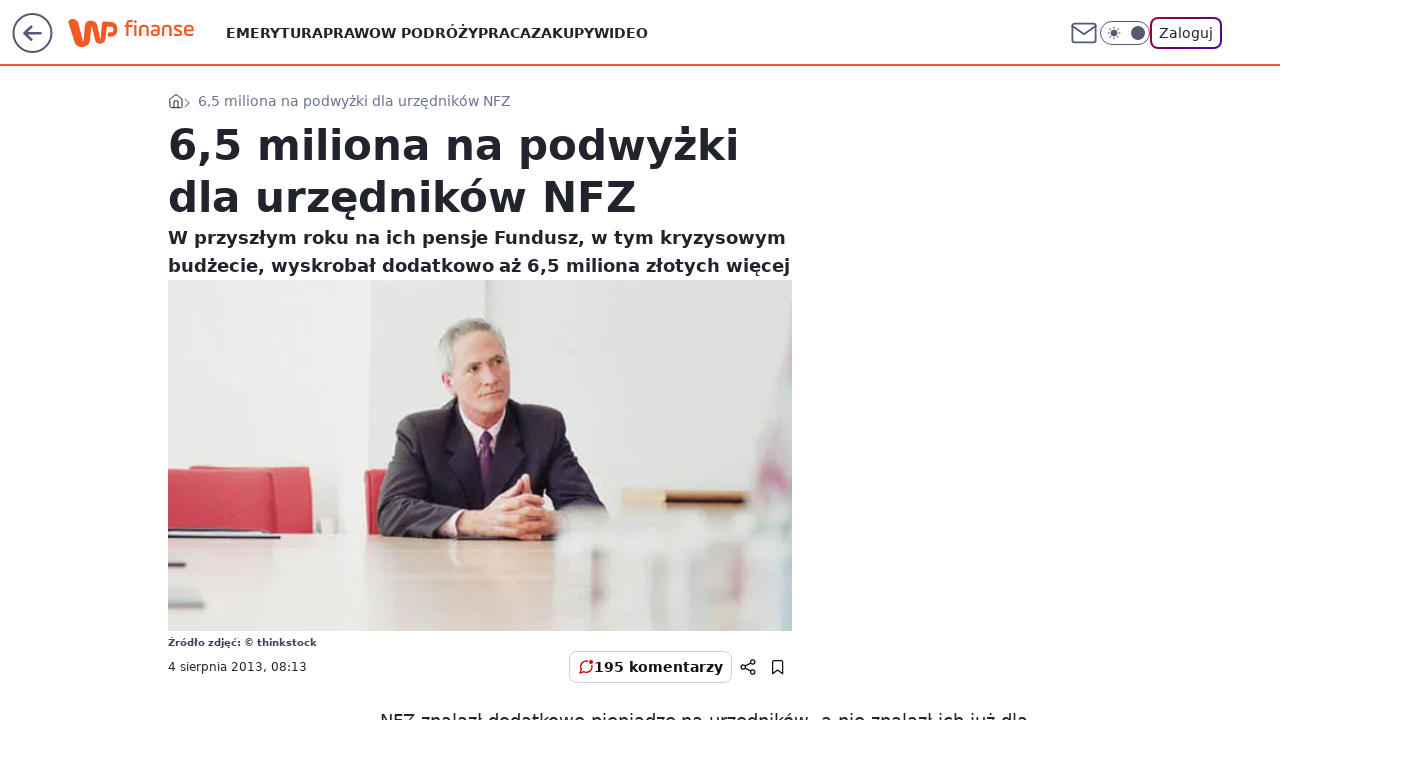

--- FILE ---
content_type: application/javascript
request_url: https://rek.www.wp.pl/gaf.js?rv=2&sn=finanse&pvid=64735a867b7d87db233b&rekids=235333&phtml=finanse.wp.pl%2F6-5-miliona-na-podwyzki-dla-urzednikow-nfz-6114835881023617a&abtest=adtech%7CPRGM-1047%7CA%3Badtech%7CPU-335%7CB%3Badtech%7CPRG-3468%7CB%3Badtech%7CPRGM-1036%7CD%3Badtech%7CFP-76%7CA%3Badtech%7CPRGM-1356%7CA%3Badtech%7CPRGM-1419%7CB%3Badtech%7CPRGM-1589%7CA%3Badtech%7CPRGM-1576%7CC%3Badtech%7CPRGM-1614%7CA%3Badtech%7CPRGM-1443%7CA%3Badtech%7CPRGM-1587%7CD%3Badtech%7CPRGM-1615%7CA%3Badtech%7CPRGM-1215%7CC&PWA_adbd=0&darkmode=0&highLayout=0&layout=wide&navType=navigate&cdl=0&ctype=article&ciab=IAB13%2CIAB-v3-59%2CIAB-v3-394%2CIAB-v3-294%2CIAB3%2CIAB7&cid=6114835881023617&csystem=ncr&cdate=2013-08-04&REKtagi=nfz%3Bzarobki_urzednika%3Burzednik&vw=1280&vh=720&p1=0&spin=gzwjo8t1&bcv=2
body_size: 9953
content:
gzwjo8t1({"spin":"gzwjo8t1","bunch":235333,"context":{"dsa":false,"minor":false,"bidRequestId":"9c0ba5db-5ab2-442e-9de8-b179bf5dfeeb","maConfig":{"timestamp":"2026-01-26T13:24:12.920Z"},"dfpConfig":{"timestamp":"2026-01-27T12:47:42.398Z"},"sda":[],"targeting":{"client":{},"server":{},"query":{"PWA_adbd":"0","REKtagi":"nfz;zarobki_urzednika;urzednik","abtest":"adtech|PRGM-1047|A;adtech|PU-335|B;adtech|PRG-3468|B;adtech|PRGM-1036|D;adtech|FP-76|A;adtech|PRGM-1356|A;adtech|PRGM-1419|B;adtech|PRGM-1589|A;adtech|PRGM-1576|C;adtech|PRGM-1614|A;adtech|PRGM-1443|A;adtech|PRGM-1587|D;adtech|PRGM-1615|A;adtech|PRGM-1215|C","bcv":"2","cdate":"2013-08-04","cdl":"0","ciab":"IAB13,IAB-v3-59,IAB-v3-394,IAB-v3-294,IAB3,IAB7","cid":"6114835881023617","csystem":"ncr","ctype":"article","darkmode":"0","highLayout":"0","layout":"wide","navType":"navigate","p1":"0","phtml":"finanse.wp.pl/6-5-miliona-na-podwyzki-dla-urzednikow-nfz-6114835881023617a","pvid":"64735a867b7d87db233b","rekids":"235333","rv":"2","sn":"finanse","spin":"gzwjo8t1","vh":"720","vw":"1280"}},"directOnly":0,"geo":{"country":"840","region":"","city":""},"statid":"","mlId":"","rshsd":"8","isRobot":false,"curr":{"EUR":4.2072,"USD":3.5189,"CHF":4.583,"GBP":4.8574},"rv":"2","status":{"advf":2,"ma":2,"ma_ads-bidder":2,"ma_cpv-bidder":2,"ma_high-cpm-bidder":2}},"slots":{"10":{"delivered":"","campaign":null,"dfpConfig":null},"11":{"delivered":"1","campaign":null,"dfpConfig":{"placement":"/89844762/Desktop_Finanse.wp.pl_x11_art","roshash":"CGJM","ceil":100,"sizes":[[336,280],[640,280],[300,250]],"namedSizes":["fluid"],"div":"div-gpt-ad-x11-art","targeting":{"DFPHASH":"AEHK","emptygaf":"0"},"gfp":"CGJM"}},"12":{"delivered":"1","campaign":null,"dfpConfig":{"placement":"/89844762/Desktop_Finanse.wp.pl_x12_art","roshash":"CGJM","ceil":100,"sizes":[[336,280],[640,280],[300,250]],"namedSizes":["fluid"],"div":"div-gpt-ad-x12-art","targeting":{"DFPHASH":"AEHK","emptygaf":"0"},"gfp":"CGJM"}},"13":{"delivered":"1","campaign":null,"dfpConfig":{"placement":"/89844762/Desktop_Finanse.wp.pl_x13_art","roshash":"CGJM","ceil":100,"sizes":[[336,280],[640,280],[300,250]],"namedSizes":["fluid"],"div":"div-gpt-ad-x13-art","targeting":{"DFPHASH":"AEHK","emptygaf":"0"},"gfp":"CGJM"}},"14":{"delivered":"1","campaign":null,"dfpConfig":{"placement":"/89844762/Desktop_Finanse.wp.pl_x14_art","roshash":"CGJM","ceil":100,"sizes":[[336,280],[640,280],[300,250]],"namedSizes":["fluid"],"div":"div-gpt-ad-x14-art","targeting":{"DFPHASH":"AEHK","emptygaf":"0"},"gfp":"CGJM"}},"15":{"delivered":"1","campaign":null,"dfpConfig":{"placement":"/89844762/Desktop_Finanse.wp.pl_x15_art","roshash":"CGJM","ceil":100,"sizes":[[728,90],[970,300],[950,90],[980,120],[980,90],[970,150],[970,90],[970,250],[930,180],[950,200],[750,100],[970,66],[750,200],[960,90],[970,100],[750,300],[970,200],[950,300]],"namedSizes":["fluid"],"div":"div-gpt-ad-x15-art","targeting":{"DFPHASH":"AEHK","emptygaf":"0"},"gfp":"CGJM"}},"16":{"lazy":1,"delivered":"1","campaign":{"id":"189586","adm":{"bunch":"235333","creations":[{"height":200,"showLabel":true,"src":"https://mamc.wpcdn.pl/189586/1769683038310/mgk_750x200.jpg","trackers":{"click":[""],"cview":["//ma.wp.pl/ma.gif?clid=0cc655b412444091fb8190f140853492\u0026SN=finanse\u0026pvid=64735a867b7d87db233b\u0026action=cvimp\u0026pg=finanse.wp.pl\u0026par=platform%3D8%26bidReqID%3D9c0ba5db-5ab2-442e-9de8-b179bf5dfeeb%26domain%3Dfinanse.wp.pl%26seatFee%3DPJ9TEwPIylLOIUHWkFrN6hhlxQdBjZKdsRcQZbmXFAI%26seatID%3D0cc655b412444091fb8190f140853492%26order%3D267138%26pricingModel%3DD_OtvACjRfINonSBTcJ2-ffJLe0FaYqPHtUB8RQVCZw%26geo%3D840%253B%253B%26publisherID%3D308%26ip%3D6crqOvOX688w6G4ahmQMXaibGTNm4-qkv21TKtI4ve8%26partnerID%3D%26userID%3D__UNKNOWN_TELL_US__%26inver%3D2%26creationID%3D1481911%26cur%3DPLN%26source%3DTG%26pvid%3D64735a867b7d87db233b%26hBudgetRate%3DCFIORUX%26slotID%3D016%26targetDomain%3Dlivenation.pl%26test%3D0%26org_id%3D25%26emission%3D3047687%26ttl%3D1769845016%26utility%3DsOG_tW2i6P07oWqAuazYexs5t166Fp0CP-HmoHVDhtCuzQ_soT37dpqG_XpYy8dG%26tpID%3D1408876%26is_adblock%3D0%26sn%3Dfinanse%26bidderID%3D11%26workfID%3D189586%26billing%3Dcpv%26editedTimestamp%3D1769683101%26iabSiteCategories%3D%26is_robot%3D0%26bidTimestamp%3D1769758616%26isDev%3Dfalse%26rekid%3D235333%26slotSizeWxH%3D750x200%26client_id%3D31455%26hBidPrice%3DDNZjaqtDHSbk%26medium%3Ddisplay%26conversionValue%3D0%26ssp%3Dwp.pl%26device%3DPERSONAL_COMPUTER%26iabPageCategories%3D%26contentID%3D6114835881023617"],"impression":["//ma.wp.pl/ma.gif?clid=0cc655b412444091fb8190f140853492\u0026SN=finanse\u0026pvid=64735a867b7d87db233b\u0026action=delivery\u0026pg=finanse.wp.pl\u0026par=medium%3Ddisplay%26conversionValue%3D0%26ssp%3Dwp.pl%26device%3DPERSONAL_COMPUTER%26iabPageCategories%3D%26contentID%3D6114835881023617%26platform%3D8%26bidReqID%3D9c0ba5db-5ab2-442e-9de8-b179bf5dfeeb%26domain%3Dfinanse.wp.pl%26seatFee%3DPJ9TEwPIylLOIUHWkFrN6hhlxQdBjZKdsRcQZbmXFAI%26seatID%3D0cc655b412444091fb8190f140853492%26order%3D267138%26pricingModel%3DD_OtvACjRfINonSBTcJ2-ffJLe0FaYqPHtUB8RQVCZw%26geo%3D840%253B%253B%26publisherID%3D308%26ip%3D6crqOvOX688w6G4ahmQMXaibGTNm4-qkv21TKtI4ve8%26partnerID%3D%26userID%3D__UNKNOWN_TELL_US__%26inver%3D2%26creationID%3D1481911%26cur%3DPLN%26source%3DTG%26pvid%3D64735a867b7d87db233b%26hBudgetRate%3DCFIORUX%26slotID%3D016%26targetDomain%3Dlivenation.pl%26test%3D0%26org_id%3D25%26emission%3D3047687%26ttl%3D1769845016%26utility%3DsOG_tW2i6P07oWqAuazYexs5t166Fp0CP-HmoHVDhtCuzQ_soT37dpqG_XpYy8dG%26tpID%3D1408876%26is_adblock%3D0%26sn%3Dfinanse%26bidderID%3D11%26workfID%3D189586%26billing%3Dcpv%26editedTimestamp%3D1769683101%26iabSiteCategories%3D%26is_robot%3D0%26bidTimestamp%3D1769758616%26isDev%3Dfalse%26rekid%3D235333%26slotSizeWxH%3D750x200%26client_id%3D31455%26hBidPrice%3DDNZjaqtDHSbk"],"view":["//ma.wp.pl/ma.gif?clid=0cc655b412444091fb8190f140853492\u0026SN=finanse\u0026pvid=64735a867b7d87db233b\u0026action=view\u0026pg=finanse.wp.pl\u0026par=userID%3D__UNKNOWN_TELL_US__%26inver%3D2%26creationID%3D1481911%26cur%3DPLN%26source%3DTG%26pvid%3D64735a867b7d87db233b%26hBudgetRate%3DCFIORUX%26slotID%3D016%26targetDomain%3Dlivenation.pl%26test%3D0%26org_id%3D25%26emission%3D3047687%26ttl%3D1769845016%26utility%3DsOG_tW2i6P07oWqAuazYexs5t166Fp0CP-HmoHVDhtCuzQ_soT37dpqG_XpYy8dG%26tpID%3D1408876%26is_adblock%3D0%26sn%3Dfinanse%26bidderID%3D11%26workfID%3D189586%26billing%3Dcpv%26editedTimestamp%3D1769683101%26iabSiteCategories%3D%26is_robot%3D0%26bidTimestamp%3D1769758616%26isDev%3Dfalse%26rekid%3D235333%26slotSizeWxH%3D750x200%26client_id%3D31455%26hBidPrice%3DDNZjaqtDHSbk%26medium%3Ddisplay%26conversionValue%3D0%26ssp%3Dwp.pl%26device%3DPERSONAL_COMPUTER%26iabPageCategories%3D%26contentID%3D6114835881023617%26platform%3D8%26bidReqID%3D9c0ba5db-5ab2-442e-9de8-b179bf5dfeeb%26domain%3Dfinanse.wp.pl%26seatFee%3DPJ9TEwPIylLOIUHWkFrN6hhlxQdBjZKdsRcQZbmXFAI%26seatID%3D0cc655b412444091fb8190f140853492%26order%3D267138%26pricingModel%3DD_OtvACjRfINonSBTcJ2-ffJLe0FaYqPHtUB8RQVCZw%26geo%3D840%253B%253B%26publisherID%3D308%26ip%3D6crqOvOX688w6G4ahmQMXaibGTNm4-qkv21TKtI4ve8%26partnerID%3D"]},"transparentPlaceholder":false,"type":"image","url":"https://www.livenation.pl/mgk-tickets-adp330999","width":750}],"redir":"https://ma.wp.pl/redirma?SN=finanse\u0026pvid=64735a867b7d87db233b\u0026par=seatID%3D0cc655b412444091fb8190f140853492%26order%3D267138%26userID%3D__UNKNOWN_TELL_US__%26slotID%3D016%26test%3D0%26ssp%3Dwp.pl%26bidReqID%3D9c0ba5db-5ab2-442e-9de8-b179bf5dfeeb%26org_id%3D25%26is_adblock%3D0%26bidderID%3D11%26billing%3Dcpv%26editedTimestamp%3D1769683101%26bidTimestamp%3D1769758616%26hBidPrice%3DDNZjaqtDHSbk%26medium%3Ddisplay%26ip%3D6crqOvOX688w6G4ahmQMXaibGTNm4-qkv21TKtI4ve8%26source%3DTG%26targetDomain%3Dlivenation.pl%26isDev%3Dfalse%26conversionValue%3D0%26device%3DPERSONAL_COMPUTER%26domain%3Dfinanse.wp.pl%26partnerID%3D%26slotSizeWxH%3D750x200%26iabPageCategories%3D%26geo%3D840%253B%253B%26pvid%3D64735a867b7d87db233b%26sn%3Dfinanse%26iabSiteCategories%3D%26is_robot%3D0%26rekid%3D235333%26seatFee%3DPJ9TEwPIylLOIUHWkFrN6hhlxQdBjZKdsRcQZbmXFAI%26pricingModel%3DD_OtvACjRfINonSBTcJ2-ffJLe0FaYqPHtUB8RQVCZw%26publisherID%3D308%26creationID%3D1481911%26hBudgetRate%3DCFIORUX%26emission%3D3047687%26ttl%3D1769845016%26utility%3DsOG_tW2i6P07oWqAuazYexs5t166Fp0CP-HmoHVDhtCuzQ_soT37dpqG_XpYy8dG%26inver%3D2%26cur%3DPLN%26tpID%3D1408876%26workfID%3D189586%26client_id%3D31455%26contentID%3D6114835881023617%26platform%3D8\u0026url=","slot":"16"},"creative":{"Id":"1481911","provider":"ma_cpv-bidder","roshash":"CFIL","height":200,"width":750,"touchpointId":"1408876","source":{"bidder":"cpv-bidder"}},"sellingModel":{"model":"CPV_INT"}},"dfpConfig":{"placement":"/89844762/Desktop_Finanse.wp.pl_x16","roshash":"CGJM","ceil":100,"sizes":[[728,90],[970,300],[950,90],[980,120],[980,90],[970,150],[970,90],[970,250],[930,180],[950,200],[750,100],[970,66],[750,200],[960,90],[970,100],[750,300],[970,200],[950,300]],"namedSizes":["fluid"],"div":"div-gpt-ad-x16","targeting":{"DFPHASH":"AEHK","emptygaf":"0"},"gfp":"CGJM"}},"17":{"lazy":1,"delivered":"1","campaign":{"id":"189568","adm":{"bunch":"235333","creations":[{"height":200,"showLabel":true,"src":"https://mamc.wpcdn.pl/189568/1769678542492/NeYo-Akon_750x200.jpg","trackers":{"click":[""],"cview":["//ma.wp.pl/ma.gif?clid=371fa43b00b88a0c702be1109a408644\u0026SN=finanse\u0026pvid=64735a867b7d87db233b\u0026action=cvimp\u0026pg=finanse.wp.pl\u0026par=tpID%3D1408785%26client_id%3D31455%26isDev%3Dfalse%26utility%3Db3ns94aPshB5F3mkk98SgsjmnvWadBiLmNaLXQR9hbE6LapqE2cmBsHT4h4mWNcU%26platform%3D8%26workfID%3D189568%26order%3D267095%26ssp%3Dwp.pl%26bidReqID%3D9c0ba5db-5ab2-442e-9de8-b179bf5dfeeb%26pricingModel%3D4kuFi_KEuSzxE_UcdqTUg8Qj2sZw8j4nwLc00Jyv1N8%26bidTimestamp%3D1769758616%26partnerID%3D%26bidderID%3D11%26medium%3Ddisplay%26publisherID%3D308%26inver%3D2%26ip%3DFnzE9hrruA6Sl8YAodqzzQVEIBbK5yD27j6X4D--YnQ%26creationID%3D1481648%26seatFee%3DiDUumQKM1ys4D1Jht8mT7GqtH5flkHMfx7L7nyBiKZk%26billing%3Dcpv%26org_id%3D25%26slotSizeWxH%3D750x200%26editedTimestamp%3D1769678612%26iabSiteCategories%3D%26ttl%3D1769845016%26is_robot%3D0%26is_adblock%3D0%26geo%3D840%253B%253B%26hBudgetRate%3DCFIORUX%26conversionValue%3D0%26targetDomain%3Dlivenation.pl%26test%3D0%26emission%3D3047581%26sn%3Dfinanse%26contentID%3D6114835881023617%26device%3DPERSONAL_COMPUTER%26cur%3DPLN%26seatID%3D371fa43b00b88a0c702be1109a408644%26iabPageCategories%3D%26userID%3D__UNKNOWN_TELL_US__%26rekid%3D235333%26domain%3Dfinanse.wp.pl%26slotID%3D017%26source%3DTG%26pvid%3D64735a867b7d87db233b%26hBidPrice%3DDNZjaqtDHSbk"],"impression":["//ma.wp.pl/ma.gif?clid=371fa43b00b88a0c702be1109a408644\u0026SN=finanse\u0026pvid=64735a867b7d87db233b\u0026action=delivery\u0026pg=finanse.wp.pl\u0026par=inver%3D2%26ip%3DFnzE9hrruA6Sl8YAodqzzQVEIBbK5yD27j6X4D--YnQ%26creationID%3D1481648%26seatFee%3DiDUumQKM1ys4D1Jht8mT7GqtH5flkHMfx7L7nyBiKZk%26billing%3Dcpv%26org_id%3D25%26slotSizeWxH%3D750x200%26editedTimestamp%3D1769678612%26iabSiteCategories%3D%26ttl%3D1769845016%26is_robot%3D0%26is_adblock%3D0%26geo%3D840%253B%253B%26hBudgetRate%3DCFIORUX%26conversionValue%3D0%26targetDomain%3Dlivenation.pl%26test%3D0%26emission%3D3047581%26sn%3Dfinanse%26contentID%3D6114835881023617%26device%3DPERSONAL_COMPUTER%26cur%3DPLN%26seatID%3D371fa43b00b88a0c702be1109a408644%26iabPageCategories%3D%26userID%3D__UNKNOWN_TELL_US__%26rekid%3D235333%26domain%3Dfinanse.wp.pl%26slotID%3D017%26source%3DTG%26pvid%3D64735a867b7d87db233b%26hBidPrice%3DDNZjaqtDHSbk%26tpID%3D1408785%26client_id%3D31455%26isDev%3Dfalse%26utility%3Db3ns94aPshB5F3mkk98SgsjmnvWadBiLmNaLXQR9hbE6LapqE2cmBsHT4h4mWNcU%26platform%3D8%26workfID%3D189568%26order%3D267095%26ssp%3Dwp.pl%26bidReqID%3D9c0ba5db-5ab2-442e-9de8-b179bf5dfeeb%26pricingModel%3D4kuFi_KEuSzxE_UcdqTUg8Qj2sZw8j4nwLc00Jyv1N8%26bidTimestamp%3D1769758616%26partnerID%3D%26bidderID%3D11%26medium%3Ddisplay%26publisherID%3D308"],"view":["//ma.wp.pl/ma.gif?clid=371fa43b00b88a0c702be1109a408644\u0026SN=finanse\u0026pvid=64735a867b7d87db233b\u0026action=view\u0026pg=finanse.wp.pl\u0026par=iabPageCategories%3D%26userID%3D__UNKNOWN_TELL_US__%26rekid%3D235333%26domain%3Dfinanse.wp.pl%26slotID%3D017%26source%3DTG%26pvid%3D64735a867b7d87db233b%26hBidPrice%3DDNZjaqtDHSbk%26tpID%3D1408785%26client_id%3D31455%26isDev%3Dfalse%26utility%3Db3ns94aPshB5F3mkk98SgsjmnvWadBiLmNaLXQR9hbE6LapqE2cmBsHT4h4mWNcU%26platform%3D8%26workfID%3D189568%26order%3D267095%26ssp%3Dwp.pl%26bidReqID%3D9c0ba5db-5ab2-442e-9de8-b179bf5dfeeb%26pricingModel%3D4kuFi_KEuSzxE_UcdqTUg8Qj2sZw8j4nwLc00Jyv1N8%26bidTimestamp%3D1769758616%26partnerID%3D%26bidderID%3D11%26medium%3Ddisplay%26publisherID%3D308%26inver%3D2%26ip%3DFnzE9hrruA6Sl8YAodqzzQVEIBbK5yD27j6X4D--YnQ%26creationID%3D1481648%26seatFee%3DiDUumQKM1ys4D1Jht8mT7GqtH5flkHMfx7L7nyBiKZk%26billing%3Dcpv%26org_id%3D25%26slotSizeWxH%3D750x200%26editedTimestamp%3D1769678612%26iabSiteCategories%3D%26ttl%3D1769845016%26is_robot%3D0%26is_adblock%3D0%26geo%3D840%253B%253B%26hBudgetRate%3DCFIORUX%26conversionValue%3D0%26targetDomain%3Dlivenation.pl%26test%3D0%26emission%3D3047581%26sn%3Dfinanse%26contentID%3D6114835881023617%26device%3DPERSONAL_COMPUTER%26cur%3DPLN%26seatID%3D371fa43b00b88a0c702be1109a408644"]},"transparentPlaceholder":false,"type":"image","url":"https://www.livenation.pl/event/ne-yo-and-akon-nights-like-this-tour-2026-lódz-tickets-edp1646997","width":750}],"redir":"https://ma.wp.pl/redirma?SN=finanse\u0026pvid=64735a867b7d87db233b\u0026par=tpID%3D1408785%26utility%3Db3ns94aPshB5F3mkk98SgsjmnvWadBiLmNaLXQR9hbE6LapqE2cmBsHT4h4mWNcU%26platform%3D8%26workfID%3D189568%26ssp%3Dwp.pl%26iabSiteCategories%3D%26geo%3D840%253B%253B%26contentID%3D6114835881023617%26hBudgetRate%3DCFIORUX%26publisherID%3D308%26slotSizeWxH%3D750x200%26is_robot%3D0%26source%3DTG%26emission%3D3047581%26sn%3Dfinanse%26device%3DPERSONAL_COMPUTER%26partnerID%3D%26bidderID%3D11%26ip%3DFnzE9hrruA6Sl8YAodqzzQVEIBbK5yD27j6X4D--YnQ%26creationID%3D1481648%26org_id%3D25%26userID%3D__UNKNOWN_TELL_US__%26rekid%3D235333%26isDev%3Dfalse%26targetDomain%3Dlivenation.pl%26bidReqID%3D9c0ba5db-5ab2-442e-9de8-b179bf5dfeeb%26medium%3Ddisplay%26editedTimestamp%3D1769678612%26ttl%3D1769845016%26test%3D0%26cur%3DPLN%26slotID%3D017%26pricingModel%3D4kuFi_KEuSzxE_UcdqTUg8Qj2sZw8j4nwLc00Jyv1N8%26inver%3D2%26is_adblock%3D0%26client_id%3D31455%26order%3D267095%26bidTimestamp%3D1769758616%26billing%3Dcpv%26seatID%3D371fa43b00b88a0c702be1109a408644%26pvid%3D64735a867b7d87db233b%26seatFee%3DiDUumQKM1ys4D1Jht8mT7GqtH5flkHMfx7L7nyBiKZk%26conversionValue%3D0%26iabPageCategories%3D%26domain%3Dfinanse.wp.pl%26hBidPrice%3DDNZjaqtDHSbk\u0026url=","slot":"17"},"creative":{"Id":"1481648","provider":"ma_cpv-bidder","roshash":"CFIL","height":200,"width":750,"touchpointId":"1408785","source":{"bidder":"cpv-bidder"}},"sellingModel":{"model":"CPV_INT"}},"dfpConfig":{"placement":"/89844762/Desktop_Finanse.wp.pl_x17","roshash":"CGJM","ceil":100,"sizes":[[728,90],[970,300],[950,90],[980,120],[980,90],[970,150],[970,90],[970,250],[930,180],[950,200],[750,100],[970,66],[750,200],[960,90],[970,100],[750,300],[970,200],[950,300]],"namedSizes":["fluid"],"div":"div-gpt-ad-x17","targeting":{"DFPHASH":"AEHK","emptygaf":"0"},"gfp":"CGJM"}},"18":{"lazy":1,"delivered":"1","campaign":{"id":"189583","adm":{"bunch":"235333","creations":[{"border":"1px solid grey","height":200,"showLabel":true,"src":"https://mamc.wpcdn.pl/189583/1769682600449/DC_750x200.jpg","trackers":{"click":[""],"cview":["//ma.wp.pl/ma.gif?clid=0cc655b412444091fb8190f140853492\u0026SN=finanse\u0026pvid=64735a867b7d87db233b\u0026action=cvimp\u0026pg=finanse.wp.pl\u0026par=domain%3Dfinanse.wp.pl%26targetDomain%3Dlivenation.pl%26cur%3DPLN%26tpID%3D1408869%26bidderID%3D11%26slotID%3D018%26is_adblock%3D0%26sn%3Dfinanse%26seatFee%3DaAW4SUmM8PUtY6LJK2KFzbzIslASZKw0qFoooXHbar8%26is_robot%3D0%26pvid%3D64735a867b7d87db233b%26geo%3D840%253B%253B%26partnerID%3D%26isDev%3Dfalse%26platform%3D8%26creationID%3D1481907%26seatID%3D0cc655b412444091fb8190f140853492%26order%3D267135%26ip%3DW--GGbyQoyOpxJcLpJT9CCoIGJGSfF3UYWu0IuZ8x0E%26slotSizeWxH%3D750x200%26billing%3Dcpv%26pricingModel%3DJ4nDet9kJWcfXe6Goebjy54k7qJmdPjh9IwIIa_DXo8%26iabPageCategories%3D%26hBudgetRate%3DCFIORUX%26utility%3D8YTeqTqmkGtS7lsD4Fbow5aVSsa-u0cAY2y3DzRG7bhdFXscRXNsEhdvYsvCs2-Z%26userID%3D__UNKNOWN_TELL_US__%26rekid%3D235333%26inver%3D2%26test%3D0%26workfID%3D189583%26client_id%3D31455%26hBidPrice%3DDNZjaqtDHSbk%26ssp%3Dwp.pl%26editedTimestamp%3D1769682663%26iabSiteCategories%3D%26bidTimestamp%3D1769758616%26conversionValue%3D0%26device%3DPERSONAL_COMPUTER%26publisherID%3D308%26org_id%3D25%26emission%3D3047682%26source%3DTG%26ttl%3D1769845016%26contentID%3D6114835881023617%26medium%3Ddisplay%26bidReqID%3D9c0ba5db-5ab2-442e-9de8-b179bf5dfeeb"],"impression":["//ma.wp.pl/ma.gif?clid=0cc655b412444091fb8190f140853492\u0026SN=finanse\u0026pvid=64735a867b7d87db233b\u0026action=delivery\u0026pg=finanse.wp.pl\u0026par=ip%3DW--GGbyQoyOpxJcLpJT9CCoIGJGSfF3UYWu0IuZ8x0E%26slotSizeWxH%3D750x200%26billing%3Dcpv%26pricingModel%3DJ4nDet9kJWcfXe6Goebjy54k7qJmdPjh9IwIIa_DXo8%26iabPageCategories%3D%26hBudgetRate%3DCFIORUX%26utility%3D8YTeqTqmkGtS7lsD4Fbow5aVSsa-u0cAY2y3DzRG7bhdFXscRXNsEhdvYsvCs2-Z%26userID%3D__UNKNOWN_TELL_US__%26rekid%3D235333%26inver%3D2%26test%3D0%26workfID%3D189583%26client_id%3D31455%26hBidPrice%3DDNZjaqtDHSbk%26ssp%3Dwp.pl%26editedTimestamp%3D1769682663%26iabSiteCategories%3D%26bidTimestamp%3D1769758616%26conversionValue%3D0%26device%3DPERSONAL_COMPUTER%26publisherID%3D308%26org_id%3D25%26emission%3D3047682%26source%3DTG%26ttl%3D1769845016%26contentID%3D6114835881023617%26medium%3Ddisplay%26bidReqID%3D9c0ba5db-5ab2-442e-9de8-b179bf5dfeeb%26domain%3Dfinanse.wp.pl%26targetDomain%3Dlivenation.pl%26cur%3DPLN%26tpID%3D1408869%26bidderID%3D11%26slotID%3D018%26is_adblock%3D0%26sn%3Dfinanse%26seatFee%3DaAW4SUmM8PUtY6LJK2KFzbzIslASZKw0qFoooXHbar8%26is_robot%3D0%26pvid%3D64735a867b7d87db233b%26geo%3D840%253B%253B%26partnerID%3D%26isDev%3Dfalse%26platform%3D8%26creationID%3D1481907%26seatID%3D0cc655b412444091fb8190f140853492%26order%3D267135"],"view":["//ma.wp.pl/ma.gif?clid=0cc655b412444091fb8190f140853492\u0026SN=finanse\u0026pvid=64735a867b7d87db233b\u0026action=view\u0026pg=finanse.wp.pl\u0026par=ttl%3D1769845016%26contentID%3D6114835881023617%26medium%3Ddisplay%26bidReqID%3D9c0ba5db-5ab2-442e-9de8-b179bf5dfeeb%26domain%3Dfinanse.wp.pl%26targetDomain%3Dlivenation.pl%26cur%3DPLN%26tpID%3D1408869%26bidderID%3D11%26slotID%3D018%26is_adblock%3D0%26sn%3Dfinanse%26seatFee%3DaAW4SUmM8PUtY6LJK2KFzbzIslASZKw0qFoooXHbar8%26is_robot%3D0%26pvid%3D64735a867b7d87db233b%26geo%3D840%253B%253B%26partnerID%3D%26isDev%3Dfalse%26platform%3D8%26creationID%3D1481907%26seatID%3D0cc655b412444091fb8190f140853492%26order%3D267135%26ip%3DW--GGbyQoyOpxJcLpJT9CCoIGJGSfF3UYWu0IuZ8x0E%26slotSizeWxH%3D750x200%26billing%3Dcpv%26pricingModel%3DJ4nDet9kJWcfXe6Goebjy54k7qJmdPjh9IwIIa_DXo8%26iabPageCategories%3D%26hBudgetRate%3DCFIORUX%26utility%3D8YTeqTqmkGtS7lsD4Fbow5aVSsa-u0cAY2y3DzRG7bhdFXscRXNsEhdvYsvCs2-Z%26userID%3D__UNKNOWN_TELL_US__%26rekid%3D235333%26inver%3D2%26test%3D0%26workfID%3D189583%26client_id%3D31455%26hBidPrice%3DDNZjaqtDHSbk%26ssp%3Dwp.pl%26editedTimestamp%3D1769682663%26iabSiteCategories%3D%26bidTimestamp%3D1769758616%26conversionValue%3D0%26device%3DPERSONAL_COMPUTER%26publisherID%3D308%26org_id%3D25%26emission%3D3047682%26source%3DTG"]},"transparentPlaceholder":false,"type":"image","url":"https://www.livenation.pl/doja-cat-tickets-adp570313","width":750}],"redir":"https://ma.wp.pl/redirma?SN=finanse\u0026pvid=64735a867b7d87db233b\u0026par=bidReqID%3D9c0ba5db-5ab2-442e-9de8-b179bf5dfeeb%26geo%3D840%253B%253B%26partnerID%3D%26platform%3D8%26creationID%3D1481907%26userID%3D__UNKNOWN_TELL_US__%26device%3DPERSONAL_COMPUTER%26org_id%3D25%26source%3DTG%26tpID%3D1408869%26isDev%3Dfalse%26slotSizeWxH%3D750x200%26billing%3Dcpv%26workfID%3D189583%26publisherID%3D308%26ttl%3D1769845016%26contentID%3D6114835881023617%26slotID%3D018%26is_adblock%3D0%26ip%3DW--GGbyQoyOpxJcLpJT9CCoIGJGSfF3UYWu0IuZ8x0E%26rekid%3D235333%26client_id%3D31455%26medium%3Ddisplay%26sn%3Dfinanse%26pvid%3D64735a867b7d87db233b%26seatID%3D0cc655b412444091fb8190f140853492%26pricingModel%3DJ4nDet9kJWcfXe6Goebjy54k7qJmdPjh9IwIIa_DXo8%26hBudgetRate%3DCFIORUX%26hBidPrice%3DDNZjaqtDHSbk%26bidTimestamp%3D1769758616%26conversionValue%3D0%26domain%3Dfinanse.wp.pl%26order%3D267135%26iabPageCategories%3D%26utility%3D8YTeqTqmkGtS7lsD4Fbow5aVSsa-u0cAY2y3DzRG7bhdFXscRXNsEhdvYsvCs2-Z%26targetDomain%3Dlivenation.pl%26cur%3DPLN%26bidderID%3D11%26inver%3D2%26ssp%3Dwp.pl%26seatFee%3DaAW4SUmM8PUtY6LJK2KFzbzIslASZKw0qFoooXHbar8%26test%3D0%26editedTimestamp%3D1769682663%26iabSiteCategories%3D%26emission%3D3047682%26is_robot%3D0\u0026url=","slot":"18"},"creative":{"Id":"1481907","provider":"ma_cpv-bidder","roshash":"CFIL","height":200,"width":750,"touchpointId":"1408869","source":{"bidder":"cpv-bidder"}},"sellingModel":{"model":"CPV_INT"}},"dfpConfig":{"placement":"/89844762/Desktop_Finanse.wp.pl_x18","roshash":"CGJM","ceil":100,"sizes":[[728,90],[970,300],[950,90],[980,120],[980,90],[970,150],[970,90],[970,250],[930,180],[950,200],[750,100],[970,66],[750,200],[960,90],[970,100],[750,300],[970,200],[950,300]],"namedSizes":["fluid"],"div":"div-gpt-ad-x18","targeting":{"DFPHASH":"AEHK","emptygaf":"0"},"gfp":"CGJM"}},"19":{"delivered":"1","campaign":null,"dfpConfig":{"placement":"/89844762/Desktop_Finanse.wp.pl_x19","roshash":"CGJM","ceil":100,"sizes":[[728,90],[970,300],[950,90],[980,120],[980,90],[970,150],[970,90],[970,250],[930,180],[950,200],[750,100],[970,66],[750,200],[960,90],[970,100],[750,300],[970,200],[950,300]],"namedSizes":["fluid"],"div":"div-gpt-ad-x19","targeting":{"DFPHASH":"AEHK","emptygaf":"0"},"gfp":"CGJM"}},"2":{"delivered":"1","campaign":{"id":"188957","capping":"PWAck=27120765\u0026PWAclt=1\u0026tpl=1","adm":{"bunch":"235333","creations":[{"cbConfig":{"blur":false,"bottomBar":false,"fullPage":false,"message":"Przekierowanie za {{time}} sekund{{y}}","timeout":15000},"height":870,"pixels":["//ad.doubleclick.net/ddm/trackimp/N195005.3920530WPPL/B34915909.438330535;dc_trk_aid=631924327;dc_trk_cid=249098904;ord=1769758616;dc_lat=;dc_rdid=;tag_for_child_directed_treatment=;tfua=;ltd=${LIMITED_ADS};dc_tdv=1?"],"scalable":"1","showLabel":false,"src":"https://mamc.wpcdn.pl/188957/1768998644360/2383-003_Olimpijskie_oferty_produktowe_1920x870_wp_CB_Odkurzacz.jpg","trackers":{"click":[""],"cview":["//ma.wp.pl/ma.gif?clid=0cc655b412444091fb8190f140853492\u0026SN=finanse\u0026pvid=64735a867b7d87db233b\u0026action=cvimp\u0026pg=finanse.wp.pl\u0026par=utility%3DjCVlm34JkuxSA5k2S_pBxwuwO6WloWgR-ngRN2ohZ9m5C_Axh9eIa-IvHZ8r3LHO%26workfID%3D188957%26is_robot%3D0%26is_adblock%3D0%26isDev%3Dfalse%26bidReqID%3D9c0ba5db-5ab2-442e-9de8-b179bf5dfeeb%26device%3DPERSONAL_COMPUTER%26iabPageCategories%3D%26inver%3D2%26emission%3D3045951%26pricingModel%3DpWhZWUYBAs9buh3hm0TFKXr_kJvpT8h_3glwy_abjxU%26bidderID%3D11%26conversionValue%3D0%26seatFee%3D5P2JNSMPfmtd9v5UN7ts6IQ_Vq3HPmMFfPWgw0P_oaI%26seatID%3D0cc655b412444091fb8190f140853492%26editedTimestamp%3D1768998748%26bidTimestamp%3D1769758616%26partnerID%3D%26domain%3Dfinanse.wp.pl%26targetDomain%3Dmediamarkt.pl%26tpID%3D1405761%26client_id%3D29939%26order%3D266462%26source%3DTG%26ttl%3D1769845016%26platform%3D8%26publisherID%3D308%26slotID%3D002%26slotSizeWxH%3D1920x870%26creationID%3D1477013%26cur%3DPLN%26billing%3Dcpv%26iabSiteCategories%3D%26medium%3Ddisplay%26userID%3D__UNKNOWN_TELL_US__%26rekid%3D235333%26ip%3Dfp7OXzXJB7uKM4s8wOUPBVWpwm0AqDt0llTspemj8Dk%26sn%3Dfinanse%26hBidPrice%3DCFIOUXb%26hBudgetRate%3DCFIOUXb%26ssp%3Dwp.pl%26test%3D0%26org_id%3D25%26pvid%3D64735a867b7d87db233b%26geo%3D840%253B%253B%26contentID%3D6114835881023617"],"impression":["//ma.wp.pl/ma.gif?clid=0cc655b412444091fb8190f140853492\u0026SN=finanse\u0026pvid=64735a867b7d87db233b\u0026action=delivery\u0026pg=finanse.wp.pl\u0026par=inver%3D2%26emission%3D3045951%26pricingModel%3DpWhZWUYBAs9buh3hm0TFKXr_kJvpT8h_3glwy_abjxU%26bidderID%3D11%26conversionValue%3D0%26seatFee%3D5P2JNSMPfmtd9v5UN7ts6IQ_Vq3HPmMFfPWgw0P_oaI%26seatID%3D0cc655b412444091fb8190f140853492%26editedTimestamp%3D1768998748%26bidTimestamp%3D1769758616%26partnerID%3D%26domain%3Dfinanse.wp.pl%26targetDomain%3Dmediamarkt.pl%26tpID%3D1405761%26client_id%3D29939%26order%3D266462%26source%3DTG%26ttl%3D1769845016%26platform%3D8%26publisherID%3D308%26slotID%3D002%26slotSizeWxH%3D1920x870%26creationID%3D1477013%26cur%3DPLN%26billing%3Dcpv%26iabSiteCategories%3D%26medium%3Ddisplay%26userID%3D__UNKNOWN_TELL_US__%26rekid%3D235333%26ip%3Dfp7OXzXJB7uKM4s8wOUPBVWpwm0AqDt0llTspemj8Dk%26sn%3Dfinanse%26hBidPrice%3DCFIOUXb%26hBudgetRate%3DCFIOUXb%26ssp%3Dwp.pl%26test%3D0%26org_id%3D25%26pvid%3D64735a867b7d87db233b%26geo%3D840%253B%253B%26contentID%3D6114835881023617%26utility%3DjCVlm34JkuxSA5k2S_pBxwuwO6WloWgR-ngRN2ohZ9m5C_Axh9eIa-IvHZ8r3LHO%26workfID%3D188957%26is_robot%3D0%26is_adblock%3D0%26isDev%3Dfalse%26bidReqID%3D9c0ba5db-5ab2-442e-9de8-b179bf5dfeeb%26device%3DPERSONAL_COMPUTER%26iabPageCategories%3D"],"view":["//ma.wp.pl/ma.gif?clid=0cc655b412444091fb8190f140853492\u0026SN=finanse\u0026pvid=64735a867b7d87db233b\u0026action=view\u0026pg=finanse.wp.pl\u0026par=userID%3D__UNKNOWN_TELL_US__%26rekid%3D235333%26ip%3Dfp7OXzXJB7uKM4s8wOUPBVWpwm0AqDt0llTspemj8Dk%26sn%3Dfinanse%26hBidPrice%3DCFIOUXb%26hBudgetRate%3DCFIOUXb%26ssp%3Dwp.pl%26test%3D0%26org_id%3D25%26pvid%3D64735a867b7d87db233b%26geo%3D840%253B%253B%26contentID%3D6114835881023617%26utility%3DjCVlm34JkuxSA5k2S_pBxwuwO6WloWgR-ngRN2ohZ9m5C_Axh9eIa-IvHZ8r3LHO%26workfID%3D188957%26is_robot%3D0%26is_adblock%3D0%26isDev%3Dfalse%26bidReqID%3D9c0ba5db-5ab2-442e-9de8-b179bf5dfeeb%26device%3DPERSONAL_COMPUTER%26iabPageCategories%3D%26inver%3D2%26emission%3D3045951%26pricingModel%3DpWhZWUYBAs9buh3hm0TFKXr_kJvpT8h_3glwy_abjxU%26bidderID%3D11%26conversionValue%3D0%26seatFee%3D5P2JNSMPfmtd9v5UN7ts6IQ_Vq3HPmMFfPWgw0P_oaI%26seatID%3D0cc655b412444091fb8190f140853492%26editedTimestamp%3D1768998748%26bidTimestamp%3D1769758616%26partnerID%3D%26domain%3Dfinanse.wp.pl%26targetDomain%3Dmediamarkt.pl%26tpID%3D1405761%26client_id%3D29939%26order%3D266462%26source%3DTG%26ttl%3D1769845016%26platform%3D8%26publisherID%3D308%26slotID%3D002%26slotSizeWxH%3D1920x870%26creationID%3D1477013%26cur%3DPLN%26billing%3Dcpv%26iabSiteCategories%3D%26medium%3Ddisplay"]},"transparentPlaceholder":false,"type":"image","url":"https://ad.doubleclick.net/ddm/trackclk/N195005.3920530WPPL/B34915909.438330535;dc_trk_aid=631924327;dc_trk_cid=249098904;dc_lat=;dc_rdid=;tag_for_child_directed_treatment=;tfua=;ltd=${LIMITED_ADS};dc_tdv=1","width":1920}],"redir":"https://ma.wp.pl/redirma?SN=finanse\u0026pvid=64735a867b7d87db233b\u0026par=bidTimestamp%3D1769758616%26partnerID%3D%26domain%3Dfinanse.wp.pl%26userID%3D__UNKNOWN_TELL_US__%26ip%3Dfp7OXzXJB7uKM4s8wOUPBVWpwm0AqDt0llTspemj8Dk%26sn%3Dfinanse%26test%3D0%26contentID%3D6114835881023617%26utility%3DjCVlm34JkuxSA5k2S_pBxwuwO6WloWgR-ngRN2ohZ9m5C_Axh9eIa-IvHZ8r3LHO%26workfID%3D188957%26is_adblock%3D0%26medium%3Ddisplay%26ssp%3Dwp.pl%26bidReqID%3D9c0ba5db-5ab2-442e-9de8-b179bf5dfeeb%26iabPageCategories%3D%26pricingModel%3DpWhZWUYBAs9buh3hm0TFKXr_kJvpT8h_3glwy_abjxU%26conversionValue%3D0%26editedTimestamp%3D1768998748%26targetDomain%3Dmediamarkt.pl%26org_id%3D25%26pvid%3D64735a867b7d87db233b%26seatID%3D0cc655b412444091fb8190f140853492%26ttl%3D1769845016%26slotID%3D002%26creationID%3D1477013%26billing%3Dcpv%26seatFee%3D5P2JNSMPfmtd9v5UN7ts6IQ_Vq3HPmMFfPWgw0P_oaI%26tpID%3D1405761%26client_id%3D29939%26order%3D266462%26platform%3D8%26geo%3D840%253B%253B%26device%3DPERSONAL_COMPUTER%26source%3DTG%26publisherID%3D308%26slotSizeWxH%3D1920x870%26inver%3D2%26cur%3DPLN%26rekid%3D235333%26hBidPrice%3DCFIOUXb%26hBudgetRate%3DCFIOUXb%26isDev%3Dfalse%26emission%3D3045951%26bidderID%3D11%26iabSiteCategories%3D%26is_robot%3D0\u0026url=","slot":"2"},"creative":{"Id":"1477013","provider":"ma_cpv-bidder","roshash":"FLOR","height":870,"width":1920,"touchpointId":"1405761","source":{"bidder":"cpv-bidder"}},"sellingModel":{"model":"CPM_INT"}},"dfpConfig":null},"24":{"delivered":"","campaign":null,"dfpConfig":null},"25":{"lazy":1,"delivered":"1","campaign":{"id":"189569","adm":{"bunch":"235333","creations":[{"height":250,"showLabel":true,"src":"https://mamc.wpcdn.pl/189569/1769678577205/NeYo-Akon_300x250.jpg","trackers":{"click":[""],"cview":["//ma.wp.pl/ma.gif?clid=371fa43b00b88a0c702be1109a408644\u0026SN=finanse\u0026pvid=64735a867b7d87db233b\u0026action=cvimp\u0026pg=finanse.wp.pl\u0026par=platform%3D8%26slotSizeWxH%3D300x250%26tpID%3D1408788%26client_id%3D31455%26editedTimestamp%3D1769678780%26pricingModel%3DPSoZccDa8y4dWMTEIcTEjJjRrvMblWD8HA4rok8HFKU%26utility%3DAiSrVqr1xvvu60yXBji9IZeHzTpcdLpAc2J1tBa-0R4KvpJTDF4laE2khIg7zPHF%26rekid%3D235333%26domain%3Dfinanse.wp.pl%26org_id%3D25%26iabPageCategories%3D%26is_robot%3D0%26is_adblock%3D0%26bidTimestamp%3D1769758616%26medium%3Ddisplay%26billing%3Dcpv%26pvid%3D64735a867b7d87db233b%26hBudgetRate%3DCFINVYc%26contentID%3D6114835881023617%26ssp%3Dwp.pl%26bidReqID%3D9c0ba5db-5ab2-442e-9de8-b179bf5dfeeb%26device%3DPERSONAL_COMPUTER%26ip%3Dur8Z3ud-Oq_GL-TUO_791QqVvu79fusShQIuqQ6zhTQ%26slotID%3D025%26targetDomain%3Dlivenation.pl%26test%3D0%26seatFee%3DbEBCF1x0oLgr3-X6OrE2lrbmcyDtygiArYUEXAIMlWM%26userID%3D__UNKNOWN_TELL_US__%26creationID%3D1481649%26iabSiteCategories%3D%26geo%3D840%253B%253B%26partnerID%3D%26isDev%3Dfalse%26publisherID%3D308%26cur%3DPLN%26ttl%3D1769845016%26sn%3Dfinanse%26hBidPrice%3DDKWhaknvHSe%26bidderID%3D11%26conversionValue%3D0%26workfID%3D189569%26seatID%3D371fa43b00b88a0c702be1109a408644%26emission%3D3047582%26inver%3D2%26order%3D267095%26source%3DTG"],"impression":["//ma.wp.pl/ma.gif?clid=371fa43b00b88a0c702be1109a408644\u0026SN=finanse\u0026pvid=64735a867b7d87db233b\u0026action=delivery\u0026pg=finanse.wp.pl\u0026par=partnerID%3D%26isDev%3Dfalse%26publisherID%3D308%26cur%3DPLN%26ttl%3D1769845016%26sn%3Dfinanse%26hBidPrice%3DDKWhaknvHSe%26bidderID%3D11%26conversionValue%3D0%26workfID%3D189569%26seatID%3D371fa43b00b88a0c702be1109a408644%26emission%3D3047582%26inver%3D2%26order%3D267095%26source%3DTG%26platform%3D8%26slotSizeWxH%3D300x250%26tpID%3D1408788%26client_id%3D31455%26editedTimestamp%3D1769678780%26pricingModel%3DPSoZccDa8y4dWMTEIcTEjJjRrvMblWD8HA4rok8HFKU%26utility%3DAiSrVqr1xvvu60yXBji9IZeHzTpcdLpAc2J1tBa-0R4KvpJTDF4laE2khIg7zPHF%26rekid%3D235333%26domain%3Dfinanse.wp.pl%26org_id%3D25%26iabPageCategories%3D%26is_robot%3D0%26is_adblock%3D0%26bidTimestamp%3D1769758616%26medium%3Ddisplay%26billing%3Dcpv%26pvid%3D64735a867b7d87db233b%26hBudgetRate%3DCFINVYc%26contentID%3D6114835881023617%26ssp%3Dwp.pl%26bidReqID%3D9c0ba5db-5ab2-442e-9de8-b179bf5dfeeb%26device%3DPERSONAL_COMPUTER%26ip%3Dur8Z3ud-Oq_GL-TUO_791QqVvu79fusShQIuqQ6zhTQ%26slotID%3D025%26targetDomain%3Dlivenation.pl%26test%3D0%26seatFee%3DbEBCF1x0oLgr3-X6OrE2lrbmcyDtygiArYUEXAIMlWM%26userID%3D__UNKNOWN_TELL_US__%26creationID%3D1481649%26iabSiteCategories%3D%26geo%3D840%253B%253B"],"view":["//ma.wp.pl/ma.gif?clid=371fa43b00b88a0c702be1109a408644\u0026SN=finanse\u0026pvid=64735a867b7d87db233b\u0026action=view\u0026pg=finanse.wp.pl\u0026par=slotID%3D025%26targetDomain%3Dlivenation.pl%26test%3D0%26seatFee%3DbEBCF1x0oLgr3-X6OrE2lrbmcyDtygiArYUEXAIMlWM%26userID%3D__UNKNOWN_TELL_US__%26creationID%3D1481649%26iabSiteCategories%3D%26geo%3D840%253B%253B%26partnerID%3D%26isDev%3Dfalse%26publisherID%3D308%26cur%3DPLN%26ttl%3D1769845016%26sn%3Dfinanse%26hBidPrice%3DDKWhaknvHSe%26bidderID%3D11%26conversionValue%3D0%26workfID%3D189569%26seatID%3D371fa43b00b88a0c702be1109a408644%26emission%3D3047582%26inver%3D2%26order%3D267095%26source%3DTG%26platform%3D8%26slotSizeWxH%3D300x250%26tpID%3D1408788%26client_id%3D31455%26editedTimestamp%3D1769678780%26pricingModel%3DPSoZccDa8y4dWMTEIcTEjJjRrvMblWD8HA4rok8HFKU%26utility%3DAiSrVqr1xvvu60yXBji9IZeHzTpcdLpAc2J1tBa-0R4KvpJTDF4laE2khIg7zPHF%26rekid%3D235333%26domain%3Dfinanse.wp.pl%26org_id%3D25%26iabPageCategories%3D%26is_robot%3D0%26is_adblock%3D0%26bidTimestamp%3D1769758616%26medium%3Ddisplay%26billing%3Dcpv%26pvid%3D64735a867b7d87db233b%26hBudgetRate%3DCFINVYc%26contentID%3D6114835881023617%26ssp%3Dwp.pl%26bidReqID%3D9c0ba5db-5ab2-442e-9de8-b179bf5dfeeb%26device%3DPERSONAL_COMPUTER%26ip%3Dur8Z3ud-Oq_GL-TUO_791QqVvu79fusShQIuqQ6zhTQ"]},"transparentPlaceholder":false,"type":"image","url":"https://www.livenation.pl/event/ne-yo-and-akon-nights-like-this-tour-2026-lódz-tickets-edp1646997","width":300}],"redir":"https://ma.wp.pl/redirma?SN=finanse\u0026pvid=64735a867b7d87db233b\u0026par=seatFee%3DbEBCF1x0oLgr3-X6OrE2lrbmcyDtygiArYUEXAIMlWM%26isDev%3Dfalse%26sn%3Dfinanse%26conversionValue%3D0%26seatID%3D371fa43b00b88a0c702be1109a408644%26pricingModel%3DPSoZccDa8y4dWMTEIcTEjJjRrvMblWD8HA4rok8HFKU%26contentID%3D6114835881023617%26bidReqID%3D9c0ba5db-5ab2-442e-9de8-b179bf5dfeeb%26userID%3D__UNKNOWN_TELL_US__%26order%3D267095%26domain%3Dfinanse.wp.pl%26is_robot%3D0%26is_adblock%3D0%26iabSiteCategories%3D%26source%3DTG%26tpID%3D1408788%26client_id%3D31455%26bidTimestamp%3D1769758616%26ssp%3Dwp.pl%26ttl%3D1769845016%26workfID%3D189569%26emission%3D3047582%26medium%3Ddisplay%26pvid%3D64735a867b7d87db233b%26device%3DPERSONAL_COMPUTER%26ip%3Dur8Z3ud-Oq_GL-TUO_791QqVvu79fusShQIuqQ6zhTQ%26cur%3DPLN%26utility%3DAiSrVqr1xvvu60yXBji9IZeHzTpcdLpAc2J1tBa-0R4KvpJTDF4laE2khIg7zPHF%26org_id%3D25%26creationID%3D1481649%26publisherID%3D308%26inver%3D2%26slotSizeWxH%3D300x250%26hBudgetRate%3DCFINVYc%26slotID%3D025%26test%3D0%26geo%3D840%253B%253B%26partnerID%3D%26bidderID%3D11%26rekid%3D235333%26iabPageCategories%3D%26billing%3Dcpv%26hBidPrice%3DDKWhaknvHSe%26platform%3D8%26editedTimestamp%3D1769678780%26targetDomain%3Dlivenation.pl\u0026url=","slot":"25"},"creative":{"Id":"1481649","provider":"ma_cpv-bidder","roshash":"CFIL","height":250,"width":300,"touchpointId":"1408788","source":{"bidder":"cpv-bidder"}},"sellingModel":{"model":"CPV_INT"}},"dfpConfig":{"placement":"/89844762/Desktop_Finanse.wp.pl_x25_art","roshash":"CGJM","ceil":100,"sizes":[[336,280],[640,280],[300,250]],"namedSizes":["fluid"],"div":"div-gpt-ad-x25-art","targeting":{"DFPHASH":"AEHK","emptygaf":"0"},"gfp":"CGJM"}},"27":{"delivered":"1","campaign":null,"dfpConfig":{"placement":"/89844762/Desktop_Finanse.wp.pl_x27_art","roshash":"CGJM","ceil":100,"sizes":[[160,600]],"namedSizes":["fluid"],"div":"div-gpt-ad-x27-art","targeting":{"DFPHASH":"AEHK","emptygaf":"0"},"gfp":"CGJM"}},"28":{"delivered":"","campaign":null,"dfpConfig":null},"29":{"lazy":1,"delivered":"1","campaign":{"id":"189584","adm":{"bunch":"235333","creations":[{"border":"1px solid grey","height":250,"showLabel":true,"src":"https://mamc.wpcdn.pl/189584/1769682637868/DC_300x250.jpg","trackers":{"click":[""],"cview":["//ma.wp.pl/ma.gif?clid=0cc655b412444091fb8190f140853492\u0026SN=finanse\u0026pvid=64735a867b7d87db233b\u0026action=cvimp\u0026pg=finanse.wp.pl\u0026par=ip%3DJICaPLV3V0wdxqvSBLpvfMHTCvZ5Bk9NAO2puzBNCoY%26domain%3Dfinanse.wp.pl%26slotSizeWxH%3D300x250%26billing%3Dcpv%26pvid%3D64735a867b7d87db233b%26client_id%3D31455%26order%3D267135%26ttl%3D1769845016%26utility%3DEZv19XGXHkkXkt0YL4K8iMA_LUyYrfhlGOC7EI6yybeNo86Q_xxppoUvk2LSntl7%26publisherID%3D308%26creationID%3D1481909%26tpID%3D1408872%26emission%3D3047683%26source%3DTG%26pricingModel%3DUBkpXbJzUnUo11P_7WR6B5rVpGAtMTPRerigqWeTUug%26hBudgetRate%3DCFINVYc%26seatFee%3DpvIVeZXLi6_7WLvjQkD-sS0w025U8bLKL2pSLJYRtRU%26iabPageCategories%3D%26is_adblock%3D0%26bidderID%3D11%26isDev%3Dfalse%26userID%3D__UNKNOWN_TELL_US__%26inver%3D2%26test%3D0%26workfID%3D189584%26org_id%3D25%26editedTimestamp%3D1769682681%26iabSiteCategories%3D%26geo%3D840%253B%253B%26ssp%3Dwp.pl%26bidReqID%3D9c0ba5db-5ab2-442e-9de8-b179bf5dfeeb%26cur%3DPLN%26is_robot%3D0%26sn%3Dfinanse%26bidTimestamp%3D1769758616%26hBidPrice%3DDKWhaknvHSe%26partnerID%3D%26slotID%3D029%26contentID%3D6114835881023617%26platform%3D8%26conversionValue%3D0%26device%3DPERSONAL_COMPUTER%26targetDomain%3Dlivenation.pl%26seatID%3D0cc655b412444091fb8190f140853492%26medium%3Ddisplay%26rekid%3D235333"],"impression":["//ma.wp.pl/ma.gif?clid=0cc655b412444091fb8190f140853492\u0026SN=finanse\u0026pvid=64735a867b7d87db233b\u0026action=delivery\u0026pg=finanse.wp.pl\u0026par=ip%3DJICaPLV3V0wdxqvSBLpvfMHTCvZ5Bk9NAO2puzBNCoY%26domain%3Dfinanse.wp.pl%26slotSizeWxH%3D300x250%26billing%3Dcpv%26pvid%3D64735a867b7d87db233b%26client_id%3D31455%26order%3D267135%26ttl%3D1769845016%26utility%3DEZv19XGXHkkXkt0YL4K8iMA_LUyYrfhlGOC7EI6yybeNo86Q_xxppoUvk2LSntl7%26publisherID%3D308%26creationID%3D1481909%26tpID%3D1408872%26emission%3D3047683%26source%3DTG%26pricingModel%3DUBkpXbJzUnUo11P_7WR6B5rVpGAtMTPRerigqWeTUug%26hBudgetRate%3DCFINVYc%26seatFee%3DpvIVeZXLi6_7WLvjQkD-sS0w025U8bLKL2pSLJYRtRU%26iabPageCategories%3D%26is_adblock%3D0%26bidderID%3D11%26isDev%3Dfalse%26userID%3D__UNKNOWN_TELL_US__%26inver%3D2%26test%3D0%26workfID%3D189584%26org_id%3D25%26editedTimestamp%3D1769682681%26iabSiteCategories%3D%26geo%3D840%253B%253B%26ssp%3Dwp.pl%26bidReqID%3D9c0ba5db-5ab2-442e-9de8-b179bf5dfeeb%26cur%3DPLN%26is_robot%3D0%26sn%3Dfinanse%26bidTimestamp%3D1769758616%26hBidPrice%3DDKWhaknvHSe%26partnerID%3D%26slotID%3D029%26contentID%3D6114835881023617%26platform%3D8%26conversionValue%3D0%26device%3DPERSONAL_COMPUTER%26targetDomain%3Dlivenation.pl%26seatID%3D0cc655b412444091fb8190f140853492%26medium%3Ddisplay%26rekid%3D235333"],"view":["//ma.wp.pl/ma.gif?clid=0cc655b412444091fb8190f140853492\u0026SN=finanse\u0026pvid=64735a867b7d87db233b\u0026action=view\u0026pg=finanse.wp.pl\u0026par=tpID%3D1408872%26emission%3D3047683%26source%3DTG%26pricingModel%3DUBkpXbJzUnUo11P_7WR6B5rVpGAtMTPRerigqWeTUug%26hBudgetRate%3DCFINVYc%26seatFee%3DpvIVeZXLi6_7WLvjQkD-sS0w025U8bLKL2pSLJYRtRU%26iabPageCategories%3D%26is_adblock%3D0%26bidderID%3D11%26isDev%3Dfalse%26userID%3D__UNKNOWN_TELL_US__%26inver%3D2%26test%3D0%26workfID%3D189584%26org_id%3D25%26editedTimestamp%3D1769682681%26iabSiteCategories%3D%26geo%3D840%253B%253B%26ssp%3Dwp.pl%26bidReqID%3D9c0ba5db-5ab2-442e-9de8-b179bf5dfeeb%26cur%3DPLN%26is_robot%3D0%26sn%3Dfinanse%26bidTimestamp%3D1769758616%26hBidPrice%3DDKWhaknvHSe%26partnerID%3D%26slotID%3D029%26contentID%3D6114835881023617%26platform%3D8%26conversionValue%3D0%26device%3DPERSONAL_COMPUTER%26targetDomain%3Dlivenation.pl%26seatID%3D0cc655b412444091fb8190f140853492%26medium%3Ddisplay%26rekid%3D235333%26ip%3DJICaPLV3V0wdxqvSBLpvfMHTCvZ5Bk9NAO2puzBNCoY%26domain%3Dfinanse.wp.pl%26slotSizeWxH%3D300x250%26billing%3Dcpv%26pvid%3D64735a867b7d87db233b%26client_id%3D31455%26order%3D267135%26ttl%3D1769845016%26utility%3DEZv19XGXHkkXkt0YL4K8iMA_LUyYrfhlGOC7EI6yybeNo86Q_xxppoUvk2LSntl7%26publisherID%3D308%26creationID%3D1481909"]},"transparentPlaceholder":false,"type":"image","url":"https://www.livenation.pl/doja-cat-tickets-adp570313","width":300}],"redir":"https://ma.wp.pl/redirma?SN=finanse\u0026pvid=64735a867b7d87db233b\u0026par=utility%3DEZv19XGXHkkXkt0YL4K8iMA_LUyYrfhlGOC7EI6yybeNo86Q_xxppoUvk2LSntl7%26emission%3D3047683%26seatFee%3DpvIVeZXLi6_7WLvjQkD-sS0w025U8bLKL2pSLJYRtRU%26workfID%3D189584%26cur%3DPLN%26pvid%3D64735a867b7d87db233b%26source%3DTG%26isDev%3Dfalse%26test%3D0%26org_id%3D25%26geo%3D840%253B%253B%26bidTimestamp%3D1769758616%26hBudgetRate%3DCFINVYc%26iabPageCategories%3D%26slotID%3D029%26conversionValue%3D0%26order%3D267135%26creationID%3D1481909%26tpID%3D1408872%26hBidPrice%3DDKWhaknvHSe%26seatID%3D0cc655b412444091fb8190f140853492%26medium%3Ddisplay%26userID%3D__UNKNOWN_TELL_US__%26ssp%3Dwp.pl%26bidReqID%3D9c0ba5db-5ab2-442e-9de8-b179bf5dfeeb%26targetDomain%3Dlivenation.pl%26domain%3Dfinanse.wp.pl%26is_adblock%3D0%26bidderID%3D11%26inver%3D2%26iabSiteCategories%3D%26sn%3Dfinanse%26platform%3D8%26device%3DPERSONAL_COMPUTER%26ip%3DJICaPLV3V0wdxqvSBLpvfMHTCvZ5Bk9NAO2puzBNCoY%26publisherID%3D308%26is_robot%3D0%26pricingModel%3DUBkpXbJzUnUo11P_7WR6B5rVpGAtMTPRerigqWeTUug%26rekid%3D235333%26slotSizeWxH%3D300x250%26billing%3Dcpv%26partnerID%3D%26client_id%3D31455%26editedTimestamp%3D1769682681%26contentID%3D6114835881023617%26ttl%3D1769845016\u0026url=","slot":"29"},"creative":{"Id":"1481909","provider":"ma_cpv-bidder","roshash":"CFIL","height":250,"width":300,"touchpointId":"1408872","source":{"bidder":"cpv-bidder"}},"sellingModel":{"model":"CPV_INT"}},"dfpConfig":null},"3":{"delivered":"1","campaign":{"id":"188960","capping":"PWAck=27120766\u0026PWAclt=24","adm":{"bunch":"235333","creations":[{"height":600,"mod":"stiltedBanner","pixels":["//ad.doubleclick.net/ddm/trackimp/N6344.276442WIRTUALNAPOLSKA/B34998098.438204028;dc_trk_aid=631788364;dc_trk_cid=248379757;ord=1769758616;dc_lat=;dc_rdid=;tag_for_child_directed_treatment=;tfua=;gdpr=${GDPR};gdpr_consent=${GDPR_CONSENT_755};ltd=${LIMITED_ADS};dc_tdv=1?"],"showLabel":true,"src":"https://mamc.wpcdn.pl/188960/1768999760983/940x600/940x600/index.html","trackers":{"click":[""],"cview":["//ma.wp.pl/ma.gif?clid=0cc655b412444091fb8190f140853492\u0026SN=finanse\u0026pvid=64735a867b7d87db233b\u0026action=cvimp\u0026pg=finanse.wp.pl\u0026par=partnerID%3D%26isDev%3Dfalse%26ip%3DA7WLwUytssbDasDG5rvIv63qjkD8vkwSrdhsOUgAB_M%26test%3D0%26billing%3Dcpv%26iabSiteCategories%3D%26is_robot%3D0%26pvid%3D64735a867b7d87db233b%26bidTimestamp%3D1769758616%26device%3DPERSONAL_COMPUTER%26rekid%3D235333%26inver%3D2%26slotID%3D003%26seatID%3D0cc655b412444091fb8190f140853492%26hBidPrice%3DCFILORU%26userID%3D__UNKNOWN_TELL_US__%26creationID%3D1477031%26targetDomain%3Ddisneyplus.com%26workfID%3D188960%26geo%3D840%253B%253B%26hBudgetRate%3DCFILORU%26bidderID%3D11%26medium%3Ddisplay%26domain%3Dfinanse.wp.pl%26seatFee%3D1IM6xGQuSJhSNQn3yqSSNnU-VOr1LFaZcdbK4nNEjg8%26client_id%3D50281%26ttl%3D1769845016%26publisherID%3D308%26emission%3D3033304%26order%3D265862%26is_adblock%3D0%26platform%3D8%26ssp%3Dwp.pl%26tpID%3D1405806%26source%3DTG%26pricingModel%3DAjqJYypyKKOaaXFjkvUMpCKtBrmDVK_uoVTxpei8lV0%26utility%3DrU-pNRbO88UUdl2rLI2qc38dPSu7fF4nHW9DuMNCKR2DQidBNouC05Fucv9FZxCb%26cur%3DPLN%26org_id%3D25%26sn%3Dfinanse%26contentID%3D6114835881023617%26conversionValue%3D0%26bidReqID%3D9c0ba5db-5ab2-442e-9de8-b179bf5dfeeb%26slotSizeWxH%3D940x600%26editedTimestamp%3D1768999971%26iabPageCategories%3D"],"impression":["//ma.wp.pl/ma.gif?clid=0cc655b412444091fb8190f140853492\u0026SN=finanse\u0026pvid=64735a867b7d87db233b\u0026action=delivery\u0026pg=finanse.wp.pl\u0026seqTtl=1770767999\u0026par=pricingModel%3DAjqJYypyKKOaaXFjkvUMpCKtBrmDVK_uoVTxpei8lV0%26utility%3DrU-pNRbO88UUdl2rLI2qc38dPSu7fF4nHW9DuMNCKR2DQidBNouC05Fucv9FZxCb%26cur%3DPLN%26org_id%3D25%26sn%3Dfinanse%26contentID%3D6114835881023617%26conversionValue%3D0%26bidReqID%3D9c0ba5db-5ab2-442e-9de8-b179bf5dfeeb%26slotSizeWxH%3D940x600%26editedTimestamp%3D1768999971%26iabPageCategories%3D%26partnerID%3D%26isDev%3Dfalse%26ip%3DA7WLwUytssbDasDG5rvIv63qjkD8vkwSrdhsOUgAB_M%26test%3D0%26billing%3Dcpv%26iabSiteCategories%3D%26is_robot%3D0%26pvid%3D64735a867b7d87db233b%26bidTimestamp%3D1769758616%26device%3DPERSONAL_COMPUTER%26rekid%3D235333%26inver%3D2%26slotID%3D003%26seatID%3D0cc655b412444091fb8190f140853492%26hBidPrice%3DCFILORU%26userID%3D__UNKNOWN_TELL_US__%26creationID%3D1477031%26targetDomain%3Ddisneyplus.com%26workfID%3D188960%26geo%3D840%253B%253B%26hBudgetRate%3DCFILORU%26bidderID%3D11%26medium%3Ddisplay%26domain%3Dfinanse.wp.pl%26seatFee%3D1IM6xGQuSJhSNQn3yqSSNnU-VOr1LFaZcdbK4nNEjg8%26client_id%3D50281%26ttl%3D1769845016%26publisherID%3D308%26emission%3D3033304%26order%3D265862%26is_adblock%3D0%26platform%3D8%26ssp%3Dwp.pl%26tpID%3D1405806%26source%3DTG"],"view":["//ma.wp.pl/ma.gif?clid=0cc655b412444091fb8190f140853492\u0026SN=finanse\u0026pvid=64735a867b7d87db233b\u0026action=view\u0026pg=finanse.wp.pl\u0026par=cur%3DPLN%26org_id%3D25%26sn%3Dfinanse%26contentID%3D6114835881023617%26conversionValue%3D0%26bidReqID%3D9c0ba5db-5ab2-442e-9de8-b179bf5dfeeb%26slotSizeWxH%3D940x600%26editedTimestamp%3D1768999971%26iabPageCategories%3D%26partnerID%3D%26isDev%3Dfalse%26ip%3DA7WLwUytssbDasDG5rvIv63qjkD8vkwSrdhsOUgAB_M%26test%3D0%26billing%3Dcpv%26iabSiteCategories%3D%26is_robot%3D0%26pvid%3D64735a867b7d87db233b%26bidTimestamp%3D1769758616%26device%3DPERSONAL_COMPUTER%26rekid%3D235333%26inver%3D2%26slotID%3D003%26seatID%3D0cc655b412444091fb8190f140853492%26hBidPrice%3DCFILORU%26userID%3D__UNKNOWN_TELL_US__%26creationID%3D1477031%26targetDomain%3Ddisneyplus.com%26workfID%3D188960%26geo%3D840%253B%253B%26hBudgetRate%3DCFILORU%26bidderID%3D11%26medium%3Ddisplay%26domain%3Dfinanse.wp.pl%26seatFee%3D1IM6xGQuSJhSNQn3yqSSNnU-VOr1LFaZcdbK4nNEjg8%26client_id%3D50281%26ttl%3D1769845016%26publisherID%3D308%26emission%3D3033304%26order%3D265862%26is_adblock%3D0%26platform%3D8%26ssp%3Dwp.pl%26tpID%3D1405806%26source%3DTG%26pricingModel%3DAjqJYypyKKOaaXFjkvUMpCKtBrmDVK_uoVTxpei8lV0%26utility%3DrU-pNRbO88UUdl2rLI2qc38dPSu7fF4nHW9DuMNCKR2DQidBNouC05Fucv9FZxCb"]},"transparentPlaceholder":false,"type":"iframe","url":"https://ad.doubleclick.net/ddm/trackclk/N6344.276442WIRTUALNAPOLSKA/B34998098.438204028;dc_trk_aid=631788364;dc_trk_cid=248379757;dc_lat=;dc_rdid=;tag_for_child_directed_treatment=;tfua=;gdpr=${GDPR};gdpr_consent=${GDPR_CONSENT_755};ltd=${LIMITED_ADS};dc_tdv=1","viewability":{"scripts":["//pixel.adsafeprotected.com/rjss/st/2775527/92108281/skeleton.js"]},"width":940},{"height":600,"mod":"stiltedBanner","pixels":["//ad.doubleclick.net/ddm/trackimp/N6344.276442WIRTUALNAPOLSKA/B34998098.438204028;dc_trk_aid=631788364;dc_trk_cid=248379757;ord=1769758616;dc_lat=;dc_rdid=;tag_for_child_directed_treatment=;tfua=;gdpr=${GDPR};gdpr_consent=${GDPR_CONSENT_755};ltd=${LIMITED_ADS};dc_tdv=1?"],"showLabel":true,"src":"https://mamc.wpcdn.pl/188960/1768999778186/1260x600/1260x600/index.html","trackers":{"click":[""],"cview":["//ma.wp.pl/ma.gif?clid=0cc655b412444091fb8190f140853492\u0026SN=finanse\u0026pvid=64735a867b7d87db233b\u0026action=cvimp\u0026pg=finanse.wp.pl\u0026par=partnerID%3D%26isDev%3Dfalse%26ip%3DA7WLwUytssbDasDG5rvIv63qjkD8vkwSrdhsOUgAB_M%26test%3D0%26billing%3Dcpv%26iabSiteCategories%3D%26is_robot%3D0%26pvid%3D64735a867b7d87db233b%26bidTimestamp%3D1769758616%26device%3DPERSONAL_COMPUTER%26rekid%3D235333%26inver%3D2%26slotID%3D003%26seatID%3D0cc655b412444091fb8190f140853492%26hBidPrice%3DCFILORU%26userID%3D__UNKNOWN_TELL_US__%26creationID%3D1477031%26targetDomain%3Ddisneyplus.com%26workfID%3D188960%26geo%3D840%253B%253B%26hBudgetRate%3DCFILORU%26bidderID%3D11%26medium%3Ddisplay%26domain%3Dfinanse.wp.pl%26seatFee%3D1IM6xGQuSJhSNQn3yqSSNnU-VOr1LFaZcdbK4nNEjg8%26client_id%3D50281%26ttl%3D1769845016%26publisherID%3D308%26emission%3D3033304%26order%3D265862%26is_adblock%3D0%26platform%3D8%26ssp%3Dwp.pl%26tpID%3D1405806%26source%3DTG%26pricingModel%3DAjqJYypyKKOaaXFjkvUMpCKtBrmDVK_uoVTxpei8lV0%26utility%3DrU-pNRbO88UUdl2rLI2qc38dPSu7fF4nHW9DuMNCKR2DQidBNouC05Fucv9FZxCb%26cur%3DPLN%26org_id%3D25%26sn%3Dfinanse%26contentID%3D6114835881023617%26conversionValue%3D0%26bidReqID%3D9c0ba5db-5ab2-442e-9de8-b179bf5dfeeb%26slotSizeWxH%3D940x600%26editedTimestamp%3D1768999971%26iabPageCategories%3D"],"impression":["//ma.wp.pl/ma.gif?clid=0cc655b412444091fb8190f140853492\u0026SN=finanse\u0026pvid=64735a867b7d87db233b\u0026action=delivery\u0026pg=finanse.wp.pl\u0026seqTtl=1770767999\u0026par=pricingModel%3DAjqJYypyKKOaaXFjkvUMpCKtBrmDVK_uoVTxpei8lV0%26utility%3DrU-pNRbO88UUdl2rLI2qc38dPSu7fF4nHW9DuMNCKR2DQidBNouC05Fucv9FZxCb%26cur%3DPLN%26org_id%3D25%26sn%3Dfinanse%26contentID%3D6114835881023617%26conversionValue%3D0%26bidReqID%3D9c0ba5db-5ab2-442e-9de8-b179bf5dfeeb%26slotSizeWxH%3D940x600%26editedTimestamp%3D1768999971%26iabPageCategories%3D%26partnerID%3D%26isDev%3Dfalse%26ip%3DA7WLwUytssbDasDG5rvIv63qjkD8vkwSrdhsOUgAB_M%26test%3D0%26billing%3Dcpv%26iabSiteCategories%3D%26is_robot%3D0%26pvid%3D64735a867b7d87db233b%26bidTimestamp%3D1769758616%26device%3DPERSONAL_COMPUTER%26rekid%3D235333%26inver%3D2%26slotID%3D003%26seatID%3D0cc655b412444091fb8190f140853492%26hBidPrice%3DCFILORU%26userID%3D__UNKNOWN_TELL_US__%26creationID%3D1477031%26targetDomain%3Ddisneyplus.com%26workfID%3D188960%26geo%3D840%253B%253B%26hBudgetRate%3DCFILORU%26bidderID%3D11%26medium%3Ddisplay%26domain%3Dfinanse.wp.pl%26seatFee%3D1IM6xGQuSJhSNQn3yqSSNnU-VOr1LFaZcdbK4nNEjg8%26client_id%3D50281%26ttl%3D1769845016%26publisherID%3D308%26emission%3D3033304%26order%3D265862%26is_adblock%3D0%26platform%3D8%26ssp%3Dwp.pl%26tpID%3D1405806%26source%3DTG"],"view":["//ma.wp.pl/ma.gif?clid=0cc655b412444091fb8190f140853492\u0026SN=finanse\u0026pvid=64735a867b7d87db233b\u0026action=view\u0026pg=finanse.wp.pl\u0026par=cur%3DPLN%26org_id%3D25%26sn%3Dfinanse%26contentID%3D6114835881023617%26conversionValue%3D0%26bidReqID%3D9c0ba5db-5ab2-442e-9de8-b179bf5dfeeb%26slotSizeWxH%3D940x600%26editedTimestamp%3D1768999971%26iabPageCategories%3D%26partnerID%3D%26isDev%3Dfalse%26ip%3DA7WLwUytssbDasDG5rvIv63qjkD8vkwSrdhsOUgAB_M%26test%3D0%26billing%3Dcpv%26iabSiteCategories%3D%26is_robot%3D0%26pvid%3D64735a867b7d87db233b%26bidTimestamp%3D1769758616%26device%3DPERSONAL_COMPUTER%26rekid%3D235333%26inver%3D2%26slotID%3D003%26seatID%3D0cc655b412444091fb8190f140853492%26hBidPrice%3DCFILORU%26userID%3D__UNKNOWN_TELL_US__%26creationID%3D1477031%26targetDomain%3Ddisneyplus.com%26workfID%3D188960%26geo%3D840%253B%253B%26hBudgetRate%3DCFILORU%26bidderID%3D11%26medium%3Ddisplay%26domain%3Dfinanse.wp.pl%26seatFee%3D1IM6xGQuSJhSNQn3yqSSNnU-VOr1LFaZcdbK4nNEjg8%26client_id%3D50281%26ttl%3D1769845016%26publisherID%3D308%26emission%3D3033304%26order%3D265862%26is_adblock%3D0%26platform%3D8%26ssp%3Dwp.pl%26tpID%3D1405806%26source%3DTG%26pricingModel%3DAjqJYypyKKOaaXFjkvUMpCKtBrmDVK_uoVTxpei8lV0%26utility%3DrU-pNRbO88UUdl2rLI2qc38dPSu7fF4nHW9DuMNCKR2DQidBNouC05Fucv9FZxCb"]},"transparentPlaceholder":false,"type":"iframe","url":"https://ad.doubleclick.net/ddm/trackclk/N6344.276442WIRTUALNAPOLSKA/B34998098.438204028;dc_trk_aid=631788364;dc_trk_cid=248379757;dc_lat=;dc_rdid=;tag_for_child_directed_treatment=;tfua=;gdpr=${GDPR};gdpr_consent=${GDPR_CONSENT_755};ltd=${LIMITED_ADS};dc_tdv=1","viewability":{"scripts":["//pixel.adsafeprotected.com/rjss/st/2775527/92108281/skeleton.js"]},"width":1260}],"redir":"https://ma.wp.pl/redirma?SN=finanse\u0026pvid=64735a867b7d87db233b\u0026par=iabPageCategories%3D%26is_robot%3D0%26seatID%3D0cc655b412444091fb8190f140853492%26creationID%3D1477031%26publisherID%3D308%26emission%3D3033304%26is_adblock%3D0%26partnerID%3D%26ip%3DA7WLwUytssbDasDG5rvIv63qjkD8vkwSrdhsOUgAB_M%26billing%3Dcpv%26bidTimestamp%3D1769758616%26userID%3D__UNKNOWN_TELL_US__%26order%3D265862%26sn%3Dfinanse%26slotSizeWxH%3D940x600%26ttl%3D1769845016%26platform%3D8%26pricingModel%3DAjqJYypyKKOaaXFjkvUMpCKtBrmDVK_uoVTxpei8lV0%26org_id%3D25%26conversionValue%3D0%26pvid%3D64735a867b7d87db233b%26device%3DPERSONAL_COMPUTER%26slotID%3D003%26client_id%3D50281%26test%3D0%26hBudgetRate%3DCFILORU%26bidReqID%3D9c0ba5db-5ab2-442e-9de8-b179bf5dfeeb%26isDev%3Dfalse%26rekid%3D235333%26inver%3D2%26targetDomain%3Ddisneyplus.com%26workfID%3D188960%26cur%3DPLN%26contentID%3D6114835881023617%26editedTimestamp%3D1768999971%26iabSiteCategories%3D%26hBidPrice%3DCFILORU%26bidderID%3D11%26medium%3Ddisplay%26seatFee%3D1IM6xGQuSJhSNQn3yqSSNnU-VOr1LFaZcdbK4nNEjg8%26source%3DTG%26utility%3DrU-pNRbO88UUdl2rLI2qc38dPSu7fF4nHW9DuMNCKR2DQidBNouC05Fucv9FZxCb%26geo%3D840%253B%253B%26domain%3Dfinanse.wp.pl%26ssp%3Dwp.pl%26tpID%3D1405806\u0026url=","slot":"3"},"creative":{"Id":"1477031","provider":"ma_cpv-bidder","roshash":"CFIL","height":600,"width":940,"touchpointId":"1405806","source":{"bidder":"cpv-bidder"}},"sellingModel":{"directOnly":1,"model":"CPM_INT"}},"dfpConfig":null},"32":{"delivered":"1","campaign":null,"dfpConfig":{"placement":"/89844762/Desktop_Finanse.wp.pl_x32_art","roshash":"CGJM","ceil":100,"sizes":[[336,280],[640,280],[300,250]],"namedSizes":["fluid"],"div":"div-gpt-ad-x32-art","targeting":{"DFPHASH":"AEHK","emptygaf":"0"},"gfp":"CGJM"}},"33":{"delivered":"1","campaign":null,"dfpConfig":{"placement":"/89844762/Desktop_Finanse.wp.pl_x33_art","roshash":"CGJM","ceil":100,"sizes":[[336,280],[640,280],[300,250]],"namedSizes":["fluid"],"div":"div-gpt-ad-x33-art","targeting":{"DFPHASH":"AEHK","emptygaf":"0"},"gfp":"CGJM"}},"34":{"lazy":1,"delivered":"1","campaign":{"id":"189587","adm":{"bunch":"235333","creations":[{"height":250,"showLabel":true,"src":"https://mamc.wpcdn.pl/189587/1769683070308/mgk_300x250.jpg","trackers":{"click":[""],"cview":["//ma.wp.pl/ma.gif?clid=0cc655b412444091fb8190f140853492\u0026SN=finanse\u0026pvid=64735a867b7d87db233b\u0026action=cvimp\u0026pg=finanse.wp.pl\u0026par=source%3DTG%26is_robot%3D0%26hBudgetRate%3DCFINVYc%26bidderID%3D11%26targetDomain%3Dlivenation.pl%26workfID%3D189587%26seatFee%3DVM-6In7kSEMd-BN_5Fqt3B9U3ObqXXKa_ALM9zfcq5M%26org_id%3D25%26pricingModel%3Dw7lBG0TgmoqG86SXISOOKVY3GLqUFcZhMtzfR4iPq7M%26iabPageCategories%3D%26iabSiteCategories%3D%26sn%3Dfinanse%26slotSizeWxH%3D300x250%26seatID%3D0cc655b412444091fb8190f140853492%26client_id%3D31455%26bidTimestamp%3D1769758616%26medium%3Ddisplay%26bidReqID%3D9c0ba5db-5ab2-442e-9de8-b179bf5dfeeb%26inver%3D2%26order%3D267138%26ttl%3D1769845016%26platform%3D8%26ssp%3Dwp.pl%26test%3D0%26hBidPrice%3DDKWhaknvHSe%26rekid%3D235333%26creationID%3D1481913%26is_adblock%3D0%26contentID%3D6114835881023617%26utility%3Dmvqeq5pxU0FWDKd77TEMCj7vtaNS_q84nOoshOPT3pu4lwjQnRYOmNzSHeAu_w_q%26ip%3D4UZKt-LH_AOmmR4uVnranNqIArKDQ-pbSCME0fcal5c%26editedTimestamp%3D1769683092%26pvid%3D64735a867b7d87db233b%26isDev%3Dfalse%26conversionValue%3D0%26userID%3D__UNKNOWN_TELL_US__%26publisherID%3D308%26domain%3Dfinanse.wp.pl%26slotID%3D034%26emission%3D3047688%26geo%3D840%253B%253B%26partnerID%3D%26device%3DPERSONAL_COMPUTER%26cur%3DPLN%26tpID%3D1408879%26billing%3Dcpv"],"impression":["//ma.wp.pl/ma.gif?clid=0cc655b412444091fb8190f140853492\u0026SN=finanse\u0026pvid=64735a867b7d87db233b\u0026action=delivery\u0026pg=finanse.wp.pl\u0026par=platform%3D8%26ssp%3Dwp.pl%26test%3D0%26hBidPrice%3DDKWhaknvHSe%26rekid%3D235333%26creationID%3D1481913%26is_adblock%3D0%26contentID%3D6114835881023617%26utility%3Dmvqeq5pxU0FWDKd77TEMCj7vtaNS_q84nOoshOPT3pu4lwjQnRYOmNzSHeAu_w_q%26ip%3D4UZKt-LH_AOmmR4uVnranNqIArKDQ-pbSCME0fcal5c%26editedTimestamp%3D1769683092%26pvid%3D64735a867b7d87db233b%26isDev%3Dfalse%26conversionValue%3D0%26userID%3D__UNKNOWN_TELL_US__%26publisherID%3D308%26domain%3Dfinanse.wp.pl%26slotID%3D034%26emission%3D3047688%26geo%3D840%253B%253B%26partnerID%3D%26device%3DPERSONAL_COMPUTER%26cur%3DPLN%26tpID%3D1408879%26billing%3Dcpv%26source%3DTG%26is_robot%3D0%26hBudgetRate%3DCFINVYc%26bidderID%3D11%26targetDomain%3Dlivenation.pl%26workfID%3D189587%26seatFee%3DVM-6In7kSEMd-BN_5Fqt3B9U3ObqXXKa_ALM9zfcq5M%26org_id%3D25%26pricingModel%3Dw7lBG0TgmoqG86SXISOOKVY3GLqUFcZhMtzfR4iPq7M%26iabPageCategories%3D%26iabSiteCategories%3D%26sn%3Dfinanse%26slotSizeWxH%3D300x250%26seatID%3D0cc655b412444091fb8190f140853492%26client_id%3D31455%26bidTimestamp%3D1769758616%26medium%3Ddisplay%26bidReqID%3D9c0ba5db-5ab2-442e-9de8-b179bf5dfeeb%26inver%3D2%26order%3D267138%26ttl%3D1769845016"],"view":["//ma.wp.pl/ma.gif?clid=0cc655b412444091fb8190f140853492\u0026SN=finanse\u0026pvid=64735a867b7d87db233b\u0026action=view\u0026pg=finanse.wp.pl\u0026par=ip%3D4UZKt-LH_AOmmR4uVnranNqIArKDQ-pbSCME0fcal5c%26editedTimestamp%3D1769683092%26pvid%3D64735a867b7d87db233b%26isDev%3Dfalse%26conversionValue%3D0%26userID%3D__UNKNOWN_TELL_US__%26publisherID%3D308%26domain%3Dfinanse.wp.pl%26slotID%3D034%26emission%3D3047688%26geo%3D840%253B%253B%26partnerID%3D%26device%3DPERSONAL_COMPUTER%26cur%3DPLN%26tpID%3D1408879%26billing%3Dcpv%26source%3DTG%26is_robot%3D0%26hBudgetRate%3DCFINVYc%26bidderID%3D11%26targetDomain%3Dlivenation.pl%26workfID%3D189587%26seatFee%3DVM-6In7kSEMd-BN_5Fqt3B9U3ObqXXKa_ALM9zfcq5M%26org_id%3D25%26pricingModel%3Dw7lBG0TgmoqG86SXISOOKVY3GLqUFcZhMtzfR4iPq7M%26iabPageCategories%3D%26iabSiteCategories%3D%26sn%3Dfinanse%26slotSizeWxH%3D300x250%26seatID%3D0cc655b412444091fb8190f140853492%26client_id%3D31455%26bidTimestamp%3D1769758616%26medium%3Ddisplay%26bidReqID%3D9c0ba5db-5ab2-442e-9de8-b179bf5dfeeb%26inver%3D2%26order%3D267138%26ttl%3D1769845016%26platform%3D8%26ssp%3Dwp.pl%26test%3D0%26hBidPrice%3DDKWhaknvHSe%26rekid%3D235333%26creationID%3D1481913%26is_adblock%3D0%26contentID%3D6114835881023617%26utility%3Dmvqeq5pxU0FWDKd77TEMCj7vtaNS_q84nOoshOPT3pu4lwjQnRYOmNzSHeAu_w_q"]},"transparentPlaceholder":false,"type":"image","url":"https://www.livenation.pl/mgk-tickets-adp330999","width":300}],"redir":"https://ma.wp.pl/redirma?SN=finanse\u0026pvid=64735a867b7d87db233b\u0026par=client_id%3D31455%26bidTimestamp%3D1769758616%26ssp%3Dwp.pl%26isDev%3Dfalse%26hBudgetRate%3DCFINVYc%26order%3D267138%26utility%3Dmvqeq5pxU0FWDKd77TEMCj7vtaNS_q84nOoshOPT3pu4lwjQnRYOmNzSHeAu_w_q%26emission%3D3047688%26targetDomain%3Dlivenation.pl%26domain%3Dfinanse.wp.pl%26medium%3Ddisplay%26bidReqID%3D9c0ba5db-5ab2-442e-9de8-b179bf5dfeeb%26ttl%3D1769845016%26platform%3D8%26editedTimestamp%3D1769683092%26pvid%3D64735a867b7d87db233b%26conversionValue%3D0%26source%3DTG%26inver%3D2%26hBidPrice%3DDKWhaknvHSe%26userID%3D__UNKNOWN_TELL_US__%26tpID%3D1408879%26is_robot%3D0%26seatFee%3DVM-6In7kSEMd-BN_5Fqt3B9U3ObqXXKa_ALM9zfcq5M%26iabPageCategories%3D%26iabSiteCategories%3D%26rekid%3D235333%26is_adblock%3D0%26slotID%3D034%26billing%3Dcpv%26workfID%3D189587%26org_id%3D25%26sn%3Dfinanse%26slotSizeWxH%3D300x250%26test%3D0%26contentID%3D6114835881023617%26ip%3D4UZKt-LH_AOmmR4uVnranNqIArKDQ-pbSCME0fcal5c%26geo%3D840%253B%253B%26partnerID%3D%26cur%3DPLN%26creationID%3D1481913%26publisherID%3D308%26device%3DPERSONAL_COMPUTER%26bidderID%3D11%26pricingModel%3Dw7lBG0TgmoqG86SXISOOKVY3GLqUFcZhMtzfR4iPq7M%26seatID%3D0cc655b412444091fb8190f140853492\u0026url=","slot":"34"},"creative":{"Id":"1481913","provider":"ma_cpv-bidder","roshash":"CFIL","height":250,"width":300,"touchpointId":"1408879","source":{"bidder":"cpv-bidder"}},"sellingModel":{"model":"CPV_INT"}},"dfpConfig":{"placement":"/89844762/Desktop_Finanse.wp.pl_x34_art","roshash":"CGJM","ceil":100,"sizes":[[300,250]],"namedSizes":["fluid"],"div":"div-gpt-ad-x34-art","targeting":{"DFPHASH":"AEHK","emptygaf":"0"},"gfp":"CGJM"}},"35":{"delivered":"1","campaign":null,"dfpConfig":{"placement":"/89844762/Desktop_Finanse.wp.pl_x35_art","roshash":"CGJM","ceil":100,"sizes":[[300,600],[300,250]],"namedSizes":["fluid"],"div":"div-gpt-ad-x35-art","targeting":{"DFPHASH":"AEHK","emptygaf":"0"},"gfp":"CGJM"}},"36":{"delivered":"1","campaign":null,"dfpConfig":{"placement":"/89844762/Desktop_Finanse.wp.pl_x36_art","roshash":"CHKN","ceil":100,"sizes":[[300,600],[300,250]],"namedSizes":["fluid"],"div":"div-gpt-ad-x36-art","targeting":{"DFPHASH":"AFIL","emptygaf":"0"},"gfp":"CHKN"}},"37":{"delivered":"1","campaign":null,"dfpConfig":{"placement":"/89844762/Desktop_Finanse.wp.pl_x37_art","roshash":"CGJM","ceil":100,"sizes":[[300,600],[300,250]],"namedSizes":["fluid"],"div":"div-gpt-ad-x37-art","targeting":{"DFPHASH":"AEHK","emptygaf":"0"},"gfp":"CGJM"}},"40":{"delivered":"1","campaign":null,"dfpConfig":{"placement":"/89844762/Desktop_Finanse.wp.pl_x40","roshash":"CHKN","ceil":100,"sizes":[[300,250]],"namedSizes":["fluid"],"div":"div-gpt-ad-x40","targeting":{"DFPHASH":"AFIL","emptygaf":"0"},"gfp":"CHKN"}},"5":{"delivered":"1","campaign":null,"dfpConfig":{"placement":"/89844762/Desktop_Finanse.wp.pl_x05_art","roshash":"CGJM","ceil":100,"sizes":[[336,280],[640,280],[300,250]],"namedSizes":["fluid"],"div":"div-gpt-ad-x05-art","targeting":{"DFPHASH":"AEHK","emptygaf":"0"},"gfp":"CGJM"}},"50":{"delivered":"1","campaign":null,"dfpConfig":{"placement":"/89844762/Desktop_Finanse.wp.pl_x50_art","roshash":"CGJM","ceil":100,"sizes":[[728,90],[970,300],[950,90],[980,120],[980,90],[970,150],[970,90],[970,250],[930,180],[950,200],[750,100],[970,66],[750,200],[960,90],[970,100],[750,300],[970,200],[950,300]],"namedSizes":["fluid"],"div":"div-gpt-ad-x50-art","targeting":{"DFPHASH":"AEHK","emptygaf":"0"},"gfp":"CGJM"}},"52":{"delivered":"1","campaign":null,"dfpConfig":{"placement":"/89844762/Desktop_Finanse.wp.pl_x52_art","roshash":"CGJM","ceil":100,"sizes":[[300,250]],"namedSizes":["fluid"],"div":"div-gpt-ad-x52-art","targeting":{"DFPHASH":"AEHK","emptygaf":"0"},"gfp":"CGJM"}},"529":{"delivered":"1","campaign":null,"dfpConfig":{"placement":"/89844762/Desktop_Finanse.wp.pl_x529","roshash":"CGJM","ceil":100,"sizes":[[300,250]],"namedSizes":["fluid"],"div":"div-gpt-ad-x529","targeting":{"DFPHASH":"AEHK","emptygaf":"0"},"gfp":"CGJM"}},"53":{"delivered":"1","campaign":null,"dfpConfig":{"placement":"/89844762/Desktop_Finanse.wp.pl_x53_art","roshash":"CGJM","ceil":100,"sizes":[[728,90],[970,300],[950,90],[980,120],[980,90],[970,150],[970,600],[970,90],[970,250],[930,180],[950,200],[750,100],[970,66],[750,200],[960,90],[970,100],[750,300],[970,200],[940,600]],"namedSizes":["fluid"],"div":"div-gpt-ad-x53-art","targeting":{"DFPHASH":"AEHK","emptygaf":"0"},"gfp":"CGJM"}},"531":{"delivered":"1","campaign":null,"dfpConfig":{"placement":"/89844762/Desktop_Finanse.wp.pl_x531","roshash":"CGJM","ceil":100,"sizes":[[300,250]],"namedSizes":["fluid"],"div":"div-gpt-ad-x531","targeting":{"DFPHASH":"AEHK","emptygaf":"0"},"gfp":"CGJM"}},"541":{"delivered":"1","campaign":null,"dfpConfig":{"placement":"/89844762/Desktop_Finanse.wp.pl_x541_art","roshash":"CGJM","ceil":100,"sizes":[[300,600],[300,250]],"namedSizes":["fluid"],"div":"div-gpt-ad-x541-art","targeting":{"DFPHASH":"AEHK","emptygaf":"0"},"gfp":"CGJM"}},"59":{"delivered":"1","campaign":null,"dfpConfig":{"placement":"/89844762/Desktop_Finanse.wp.pl_x59_art","roshash":"CGJM","ceil":100,"sizes":[[300,600],[300,250]],"namedSizes":["fluid"],"div":"div-gpt-ad-x59-art","targeting":{"DFPHASH":"AEHK","emptygaf":"0"},"gfp":"CGJM"}},"6":{"delivered":"","campaign":null,"dfpConfig":null},"61":{"delivered":"1","campaign":null,"dfpConfig":{"placement":"/89844762/Desktop_Finanse.wp.pl_x61_art","roshash":"CGJM","ceil":100,"sizes":[[336,280],[640,280],[300,250]],"namedSizes":["fluid"],"div":"div-gpt-ad-x61-art","targeting":{"DFPHASH":"AEHK","emptygaf":"0"},"gfp":"CGJM"}},"62":{"delivered":"","campaign":null,"dfpConfig":null},"67":{"delivered":"1","campaign":null,"dfpConfig":{"placement":"/89844762/Desktop_Finanse.wp.pl_x67_art","roshash":"CFLO","ceil":100,"sizes":[[300,50]],"namedSizes":["fluid"],"div":"div-gpt-ad-x67-art","targeting":{"DFPHASH":"ADJM","emptygaf":"0"},"gfp":"CFLO"}},"7":{"delivered":"","campaign":null,"dfpConfig":null},"70":{"delivered":"1","campaign":null,"dfpConfig":{"placement":"/89844762/Desktop_Finanse.wp.pl_x70_art","roshash":"CGJM","ceil":100,"sizes":[[728,90],[970,300],[950,90],[980,120],[980,90],[970,150],[970,90],[970,250],[930,180],[950,200],[750,100],[970,66],[750,200],[960,90],[970,100],[750,300],[970,200],[950,300]],"namedSizes":["fluid"],"div":"div-gpt-ad-x70-art","targeting":{"DFPHASH":"AEHK","emptygaf":"0"},"gfp":"CGJM"}},"716":{"delivered":"","campaign":null,"dfpConfig":null},"717":{"delivered":"","campaign":null,"dfpConfig":null},"72":{"delivered":"1","campaign":null,"dfpConfig":{"placement":"/89844762/Desktop_Finanse.wp.pl_x72_art","roshash":"CGJM","ceil":100,"sizes":[[300,250]],"namedSizes":["fluid"],"div":"div-gpt-ad-x72-art","targeting":{"DFPHASH":"AEHK","emptygaf":"0"},"gfp":"CGJM"}},"79":{"lazy":1,"delivered":"1","campaign":{"id":"188277","adm":{"bunch":"235333","creations":[{"height":600,"showLabel":true,"src":"https://mamc.wpcdn.pl/188277/1768218831633/pudelek-wosp-vB-300x600.jpg","trackers":{"click":[""],"cview":["//ma.wp.pl/ma.gif?clid=36d4f1d950aab392a9c26b186b340e10\u0026SN=finanse\u0026pvid=64735a867b7d87db233b\u0026action=cvimp\u0026pg=finanse.wp.pl\u0026par=order%3D266039%26editedTimestamp%3D1768218902%26ttl%3D1769845016%26is_adblock%3D0%26sn%3Dfinanse%26bidTimestamp%3D1769758616%26utility%3DWzyPxFoRZvZ1aG9FOsUPYdEqmL4NLP5ji2WgELKrU07rFRw2wHwzZhkVXzQ9PG0X%26targetDomain%3Dallegro.pl%26hBidPrice%3DCFILORU%26hBudgetRate%3DCFILORU%26bidderID%3D11%26contentID%3D6114835881023617%26medium%3Ddisplay%26inver%3D2%26creationID%3D1470130%26test%3D0%26seatFee%3DNY8qSmbewlc6Kj-3B5i_SihPtd2rK39iCmuHbMrK2WM%26seatID%3D36d4f1d950aab392a9c26b186b340e10%26org_id%3D25%26iabSiteCategories%3D%26platform%3D8%26ssp%3Dwp.pl%26domain%3Dfinanse.wp.pl%26tpID%3D1402616%26source%3DTG%26userID%3D__UNKNOWN_TELL_US__%26billing%3Dcpv%26client_id%3D38851%26iabPageCategories%3D%26is_robot%3D0%26pvid%3D64735a867b7d87db233b%26partnerID%3D%26isDev%3Dfalse%26slotID%3D079%26slotSizeWxH%3D300x600%26geo%3D840%253B%253B%26bidReqID%3D9c0ba5db-5ab2-442e-9de8-b179bf5dfeeb%26device%3DPERSONAL_COMPUTER%26publisherID%3D308%26ip%3DIDM6A8FlD5po4OZ5Ol231K0bIO1u5Z_rU_owkEpv9fo%26cur%3DPLN%26workfID%3D188277%26emission%3D3044803%26pricingModel%3DWUMYJUoKx33p2GEOxc4Kjp2qf6wbHaIb9UNVlf3zhjU%26conversionValue%3D0%26rekid%3D235333"],"impression":["//ma.wp.pl/ma.gif?clid=36d4f1d950aab392a9c26b186b340e10\u0026SN=finanse\u0026pvid=64735a867b7d87db233b\u0026action=delivery\u0026pg=finanse.wp.pl\u0026par=geo%3D840%253B%253B%26bidReqID%3D9c0ba5db-5ab2-442e-9de8-b179bf5dfeeb%26device%3DPERSONAL_COMPUTER%26publisherID%3D308%26ip%3DIDM6A8FlD5po4OZ5Ol231K0bIO1u5Z_rU_owkEpv9fo%26cur%3DPLN%26workfID%3D188277%26emission%3D3044803%26pricingModel%3DWUMYJUoKx33p2GEOxc4Kjp2qf6wbHaIb9UNVlf3zhjU%26conversionValue%3D0%26rekid%3D235333%26order%3D266039%26editedTimestamp%3D1768218902%26ttl%3D1769845016%26is_adblock%3D0%26sn%3Dfinanse%26bidTimestamp%3D1769758616%26utility%3DWzyPxFoRZvZ1aG9FOsUPYdEqmL4NLP5ji2WgELKrU07rFRw2wHwzZhkVXzQ9PG0X%26targetDomain%3Dallegro.pl%26hBidPrice%3DCFILORU%26hBudgetRate%3DCFILORU%26bidderID%3D11%26contentID%3D6114835881023617%26medium%3Ddisplay%26inver%3D2%26creationID%3D1470130%26test%3D0%26seatFee%3DNY8qSmbewlc6Kj-3B5i_SihPtd2rK39iCmuHbMrK2WM%26seatID%3D36d4f1d950aab392a9c26b186b340e10%26org_id%3D25%26iabSiteCategories%3D%26platform%3D8%26ssp%3Dwp.pl%26domain%3Dfinanse.wp.pl%26tpID%3D1402616%26source%3DTG%26userID%3D__UNKNOWN_TELL_US__%26billing%3Dcpv%26client_id%3D38851%26iabPageCategories%3D%26is_robot%3D0%26pvid%3D64735a867b7d87db233b%26partnerID%3D%26isDev%3Dfalse%26slotID%3D079%26slotSizeWxH%3D300x600"],"view":["//ma.wp.pl/ma.gif?clid=36d4f1d950aab392a9c26b186b340e10\u0026SN=finanse\u0026pvid=64735a867b7d87db233b\u0026action=view\u0026pg=finanse.wp.pl\u0026par=platform%3D8%26ssp%3Dwp.pl%26domain%3Dfinanse.wp.pl%26tpID%3D1402616%26source%3DTG%26userID%3D__UNKNOWN_TELL_US__%26billing%3Dcpv%26client_id%3D38851%26iabPageCategories%3D%26is_robot%3D0%26pvid%3D64735a867b7d87db233b%26partnerID%3D%26isDev%3Dfalse%26slotID%3D079%26slotSizeWxH%3D300x600%26geo%3D840%253B%253B%26bidReqID%3D9c0ba5db-5ab2-442e-9de8-b179bf5dfeeb%26device%3DPERSONAL_COMPUTER%26publisherID%3D308%26ip%3DIDM6A8FlD5po4OZ5Ol231K0bIO1u5Z_rU_owkEpv9fo%26cur%3DPLN%26workfID%3D188277%26emission%3D3044803%26pricingModel%3DWUMYJUoKx33p2GEOxc4Kjp2qf6wbHaIb9UNVlf3zhjU%26conversionValue%3D0%26rekid%3D235333%26order%3D266039%26editedTimestamp%3D1768218902%26ttl%3D1769845016%26is_adblock%3D0%26sn%3Dfinanse%26bidTimestamp%3D1769758616%26utility%3DWzyPxFoRZvZ1aG9FOsUPYdEqmL4NLP5ji2WgELKrU07rFRw2wHwzZhkVXzQ9PG0X%26targetDomain%3Dallegro.pl%26hBidPrice%3DCFILORU%26hBudgetRate%3DCFILORU%26bidderID%3D11%26contentID%3D6114835881023617%26medium%3Ddisplay%26inver%3D2%26creationID%3D1470130%26test%3D0%26seatFee%3DNY8qSmbewlc6Kj-3B5i_SihPtd2rK39iCmuHbMrK2WM%26seatID%3D36d4f1d950aab392a9c26b186b340e10%26org_id%3D25%26iabSiteCategories%3D"]},"transparentPlaceholder":false,"type":"image","url":"https://www.pudelek.pl/pudelek-na-wosp-wylicytuj-artykul-o-sobie-na-pudelku-poczuj-sie-jak-rasowy-celebryta-i-podziel-sie-wydarzeniem-z-twojego-zycia-7244027653011648a","width":300}],"redir":"https://ma.wp.pl/redirma?SN=finanse\u0026pvid=64735a867b7d87db233b\u0026par=geo%3D840%253B%253B%26bidReqID%3D9c0ba5db-5ab2-442e-9de8-b179bf5dfeeb%26device%3DPERSONAL_COMPUTER%26targetDomain%3Dallegro.pl%26hBudgetRate%3DCFILORU%26is_robot%3D0%26pvid%3D64735a867b7d87db233b%26order%3D266039%26editedTimestamp%3D1768218902%26is_adblock%3D0%26medium%3Ddisplay%26tpID%3D1402616%26userID%3D__UNKNOWN_TELL_US__%26client_id%3D38851%26iabPageCategories%3D%26emission%3D3044803%26pricingModel%3DWUMYJUoKx33p2GEOxc4Kjp2qf6wbHaIb9UNVlf3zhjU%26org_id%3D25%26ssp%3Dwp.pl%26ip%3DIDM6A8FlD5po4OZ5Ol231K0bIO1u5Z_rU_owkEpv9fo%26sn%3Dfinanse%26bidTimestamp%3D1769758616%26utility%3DWzyPxFoRZvZ1aG9FOsUPYdEqmL4NLP5ji2WgELKrU07rFRw2wHwzZhkVXzQ9PG0X%26inver%3D2%26test%3D0%26isDev%3Dfalse%26rekid%3D235333%26slotID%3D079%26bidderID%3D11%26seatFee%3DNY8qSmbewlc6Kj-3B5i_SihPtd2rK39iCmuHbMrK2WM%26seatID%3D36d4f1d950aab392a9c26b186b340e10%26platform%3D8%26slotSizeWxH%3D300x600%26cur%3DPLN%26conversionValue%3D0%26hBidPrice%3DCFILORU%26contentID%3D6114835881023617%26publisherID%3D308%26workfID%3D188277%26ttl%3D1769845016%26creationID%3D1470130%26iabSiteCategories%3D%26domain%3Dfinanse.wp.pl%26source%3DTG%26billing%3Dcpv%26partnerID%3D\u0026url=","slot":"79"},"creative":{"Id":"1470130","provider":"ma_cpv-bidder","roshash":"CFIL","height":600,"width":300,"touchpointId":"1402616","source":{"bidder":"cpv-bidder"}},"sellingModel":{"model":"CPM_INT"}},"dfpConfig":{"placement":"/89844762/Desktop_Finanse.wp.pl_x79_art","roshash":"CGJM","ceil":100,"sizes":[[300,600],[300,250]],"namedSizes":["fluid"],"div":"div-gpt-ad-x79-art","targeting":{"DFPHASH":"AEHK","emptygaf":"0"},"gfp":"CGJM"}},"8":{"delivered":"","campaign":null,"dfpConfig":null},"80":{"delivered":"1","campaign":null,"dfpConfig":{"placement":"/89844762/Desktop_Finanse.wp.pl_x80_art","roshash":"CFNQ","ceil":100,"sizes":[[1,1]],"namedSizes":["fluid"],"div":"div-gpt-ad-x80-art","isNative":1,"targeting":{"DFPHASH":"ADLO","emptygaf":"0"},"gfp":"CFNQ"}},"800":{"delivered":"","campaign":null,"dfpConfig":null},"81":{"delivered":"1","campaign":null,"dfpConfig":{"placement":"/89844762/Desktop_Finanse.wp.pl_x81_art","roshash":"CFNQ","ceil":100,"sizes":[[1,1]],"namedSizes":["fluid"],"div":"div-gpt-ad-x81-art","isNative":1,"targeting":{"DFPHASH":"ADLO","emptygaf":"0"},"gfp":"CFNQ"}},"810":{"delivered":"","campaign":null,"dfpConfig":null},"811":{"delivered":"","campaign":null,"dfpConfig":null},"812":{"delivered":"","campaign":null,"dfpConfig":null},"813":{"delivered":"","campaign":null,"dfpConfig":null},"814":{"delivered":"","campaign":null,"dfpConfig":null},"815":{"delivered":"","campaign":null,"dfpConfig":null},"816":{"delivered":"","campaign":null,"dfpConfig":null},"817":{"delivered":"","campaign":null,"dfpConfig":null},"82":{"delivered":"1","campaign":null,"dfpConfig":{"placement":"/89844762/Desktop_Finanse.wp.pl_x82_art","roshash":"CFNQ","ceil":100,"sizes":[[1,1]],"namedSizes":["fluid"],"div":"div-gpt-ad-x82-art","isNative":1,"targeting":{"DFPHASH":"ADLO","emptygaf":"0"},"gfp":"CFNQ"}},"826":{"delivered":"","campaign":null,"dfpConfig":null},"827":{"delivered":"","campaign":null,"dfpConfig":null},"828":{"delivered":"","campaign":null,"dfpConfig":null},"83":{"delivered":"1","campaign":null,"dfpConfig":{"placement":"/89844762/Desktop_Finanse.wp.pl_x83_art","roshash":"CFNQ","ceil":100,"sizes":[[1,1]],"namedSizes":["fluid"],"div":"div-gpt-ad-x83-art","isNative":1,"targeting":{"DFPHASH":"ADLO","emptygaf":"0"},"gfp":"CFNQ"}},"840":{"delivered":"","campaign":null,"dfpConfig":null},"841":{"delivered":"","campaign":null,"dfpConfig":null},"842":{"delivered":"","campaign":null,"dfpConfig":null},"843":{"delivered":"","campaign":null,"dfpConfig":null},"89":{"delivered":"","campaign":null,"dfpConfig":null},"90":{"delivered":"1","campaign":null,"dfpConfig":{"placement":"/89844762/Desktop_Finanse.wp.pl_x90_art","roshash":"CGJM","ceil":100,"sizes":[[728,90],[970,300],[950,90],[980,120],[980,90],[970,150],[970,90],[970,250],[930,180],[950,200],[750,100],[970,66],[750,200],[960,90],[970,100],[750,300],[970,200],[950,300]],"namedSizes":["fluid"],"div":"div-gpt-ad-x90-art","targeting":{"DFPHASH":"AEHK","emptygaf":"0"},"gfp":"CGJM"}},"92":{"delivered":"1","campaign":null,"dfpConfig":{"placement":"/89844762/Desktop_Finanse.wp.pl_x92_art","roshash":"CGJM","ceil":100,"sizes":[[300,250]],"namedSizes":["fluid"],"div":"div-gpt-ad-x92-art","targeting":{"DFPHASH":"AEHK","emptygaf":"0"},"gfp":"CGJM"}},"93":{"delivered":"1","campaign":null,"dfpConfig":{"placement":"/89844762/Desktop_Finanse.wp.pl_x93_art","roshash":"CGJM","ceil":100,"sizes":[[300,600],[300,250]],"namedSizes":["fluid"],"div":"div-gpt-ad-x93-art","targeting":{"DFPHASH":"AEHK","emptygaf":"0"},"gfp":"CGJM"}},"94":{"delivered":"1","campaign":null,"dfpConfig":{"placement":"/89844762/Desktop_Finanse.wp.pl_x94_art","roshash":"CGJM","ceil":100,"sizes":[[300,600],[300,250]],"namedSizes":["fluid"],"div":"div-gpt-ad-x94-art","targeting":{"DFPHASH":"AEHK","emptygaf":"0"},"gfp":"CGJM"}},"95":{"delivered":"1","campaign":null,"dfpConfig":{"placement":"/89844762/Desktop_Finanse.wp.pl_x95_art","roshash":"CGJM","ceil":100,"sizes":[[300,600],[300,250]],"namedSizes":["fluid"],"div":"div-gpt-ad-x95-art","targeting":{"DFPHASH":"AEHK","emptygaf":"0"},"gfp":"CGJM"}},"99":{"delivered":"1","campaign":null,"dfpConfig":{"placement":"/89844762/Desktop_Finanse.wp.pl_x99_art","roshash":"CGJM","ceil":100,"sizes":[[300,600],[300,250]],"namedSizes":["fluid"],"div":"div-gpt-ad-x99-art","targeting":{"DFPHASH":"AEHK","emptygaf":"0"},"gfp":"CGJM"}}},"bdd":{}});